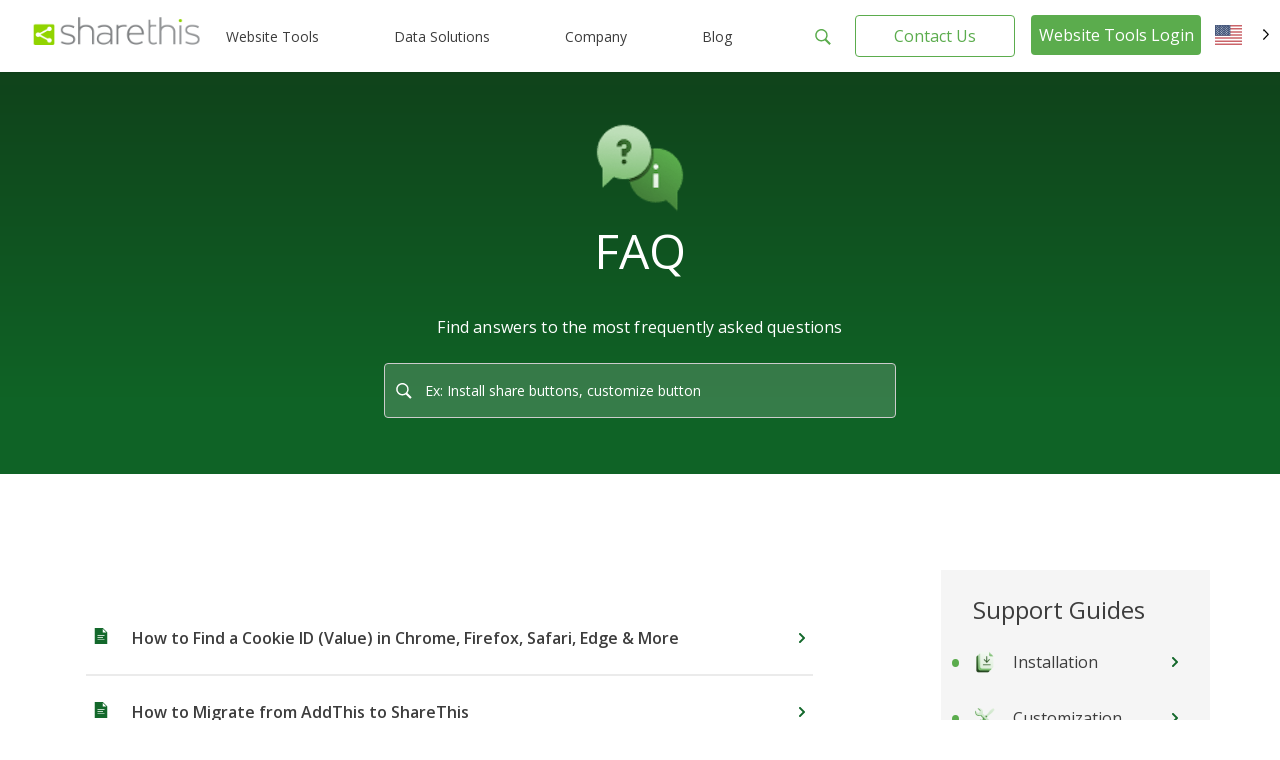

--- FILE ---
content_type: text/html; charset=UTF-8
request_url: https://sharethis.com/support/faq/
body_size: 19310
content:
<!doctype html>
<html lang="en-US">
<head>
    <meta charset="UTF-8">
    <meta name="viewport" content="width=device-width, initial-scale=1">
    <link rel="profile" href="https://gmpg.org/xfn/11">
    <link rel="shortcut icon" type="image/png" href="/wp-content/uploads/2016/08/favicon.png"/>
            <meta name='robots' content='index, follow, max-image-preview:large, max-snippet:-1, max-video-preview:-1' />
	<style>img:is([sizes="auto" i], [sizes^="auto," i]) { contain-intrinsic-size: 3000px 1500px }</style>
	
	<!-- This site is optimized with the Yoast SEO Premium plugin v26.7 (Yoast SEO v26.7) - https://yoast.com/wordpress/plugins/seo/ -->
	<title>Frequently Asked Questions (FAQs) | ShareThis</title>
	<meta name="description" content="Find quick answers in ShareThis FAQs about account access, share buttons, analytics, consent management, and more." />
	<link rel="canonical" href="https://sharethis.com/support/faq/" />
	<meta property="og:locale" content="en_US" />
	<meta property="og:type" content="article" />
	<meta property="og:title" content="FAQ" />
	<meta property="og:description" content="Find quick answers in ShareThis FAQs about account access, share buttons, analytics, consent management, and more." />
	<meta property="og:url" content="https://sharethis.com/support/faq/" />
	<meta property="og:site_name" content="ShareThis" />
	<meta property="article:modified_time" content="2025-11-28T18:15:36+00:00" />
	<meta property="og:image" content="http://sharethis.com/wp-content/uploads/2021/07/Info-1.png" />
	<meta name="twitter:card" content="summary_large_image" />
	<meta name="twitter:label1" content="Est. reading time" />
	<meta name="twitter:data1" content="1 minute" />
	<script type="application/ld+json" class="yoast-schema-graph">{"@context":"https://schema.org","@graph":[{"@type":"WebPage","@id":"https://sharethis.com/support/faq/","url":"https://sharethis.com/support/faq/","name":"Frequently Asked Questions (FAQs) | ShareThis","isPartOf":{"@id":"https://sharethis.com/#website"},"primaryImageOfPage":{"@id":"https://sharethis.com/support/faq/#primaryimage"},"image":{"@id":"https://sharethis.com/support/faq/#primaryimage"},"thumbnailUrl":"http://sharethis.com/wp-content/uploads/2021/07/Info-1.png","datePublished":"2017-02-24T20:31:44+00:00","dateModified":"2025-11-28T18:15:36+00:00","description":"Find quick answers in ShareThis FAQs about account access, share buttons, analytics, consent management, and more.","breadcrumb":{"@id":"https://sharethis.com/support/faq/#breadcrumb"},"inLanguage":"en-US","potentialAction":[{"@type":"ReadAction","target":["https://sharethis.com/support/faq/"]}]},{"@type":"ImageObject","inLanguage":"en-US","@id":"https://sharethis.com/support/faq/#primaryimage","url":"http://sharethis.com/wp-content/uploads/2021/07/Info-1.png","contentUrl":"http://sharethis.com/wp-content/uploads/2021/07/Info-1.png"},{"@type":"BreadcrumbList","@id":"https://sharethis.com/support/faq/#breadcrumb","itemListElement":[{"@type":"ListItem","position":1,"name":"Home","item":"https://sharethis.com/"},{"@type":"ListItem","position":2,"name":"Support","item":"https://sharethis.com/support/"},{"@type":"ListItem","position":3,"name":"FAQ"}]},{"@type":"WebSite","@id":"https://sharethis.com/#website","url":"https://sharethis.com/","name":"ShareThis","description":"Grow your audience with easy-to-use sharing tools.","publisher":{"@id":"https://sharethis.com/#organization"},"potentialAction":[{"@type":"SearchAction","target":{"@type":"EntryPoint","urlTemplate":"https://sharethis.com/?s={search_term_string}"},"query-input":{"@type":"PropertyValueSpecification","valueRequired":true,"valueName":"search_term_string"}}],"inLanguage":"en-US"},{"@type":"Organization","@id":"https://sharethis.com/#organization","name":"ShareThis","url":"https://sharethis.com/","logo":{"@type":"ImageObject","inLanguage":"en-US","@id":"https://sharethis.com/#/schema/logo/image/","url":"https://sharethis.com/wp-content/uploads/2019/06/ShareThisLogo2x-1.png","contentUrl":"https://sharethis.com/wp-content/uploads/2019/06/ShareThisLogo2x-1.png","width":414,"height":86,"caption":"ShareThis"},"image":{"@id":"https://sharethis.com/#/schema/logo/image/"}},{"@type":"SoftwareApplication","applicationCategory":"SocialNetworkingApplication","offers":{"@type":"Offer","price":"0.00","priceCurrency":"USD","category":"free"},"operatingSystem":"Web"}]}</script>
	<!-- / Yoast SEO Premium plugin. -->


<link rel='dns-prefetch' href='//platform-api.sharethis.com' />
<link rel='dns-prefetch' href='//cmp.osano.com' />
<link rel="alternate" type="application/rss+xml" title="ShareThis &raquo; Feed" href="https://sharethis.com/feed/" />
<link rel="alternate" type="application/rss+xml" title="ShareThis &raquo; Comments Feed" href="https://sharethis.com/comments/feed/" />
<link rel='stylesheet' id='wp-block-library-css' href='https://sharethis.com/wp-includes/css/dist/block-library/style.min.css?ver=6.8.3' type='text/css' media='all' />
<style id='classic-theme-styles-inline-css' type='text/css'>
/*! This file is auto-generated */
.wp-block-button__link{color:#fff;background-color:#32373c;border-radius:9999px;box-shadow:none;text-decoration:none;padding:calc(.667em + 2px) calc(1.333em + 2px);font-size:1.125em}.wp-block-file__button{background:#32373c;color:#fff;text-decoration:none}
</style>
<style id='ghostkit-typography-inline-css' type='text/css'>
 
</style>
<style id='global-styles-inline-css' type='text/css'>
:root{--wp--preset--aspect-ratio--square: 1;--wp--preset--aspect-ratio--4-3: 4/3;--wp--preset--aspect-ratio--3-4: 3/4;--wp--preset--aspect-ratio--3-2: 3/2;--wp--preset--aspect-ratio--2-3: 2/3;--wp--preset--aspect-ratio--16-9: 16/9;--wp--preset--aspect-ratio--9-16: 9/16;--wp--preset--color--black: #000000;--wp--preset--color--cyan-bluish-gray: #abb8c3;--wp--preset--color--white: #ffffff;--wp--preset--color--pale-pink: #f78da7;--wp--preset--color--vivid-red: #cf2e2e;--wp--preset--color--luminous-vivid-orange: #ff6900;--wp--preset--color--luminous-vivid-amber: #fcb900;--wp--preset--color--light-green-cyan: #7bdcb5;--wp--preset--color--vivid-green-cyan: #00d084;--wp--preset--color--pale-cyan-blue: #8ed1fc;--wp--preset--color--vivid-cyan-blue: #0693e3;--wp--preset--color--vivid-purple: #9b51e0;--wp--preset--color--ghostkit-color-blue-1: #0366d6;--wp--preset--gradient--vivid-cyan-blue-to-vivid-purple: linear-gradient(135deg,rgba(6,147,227,1) 0%,rgb(155,81,224) 100%);--wp--preset--gradient--light-green-cyan-to-vivid-green-cyan: linear-gradient(135deg,rgb(122,220,180) 0%,rgb(0,208,130) 100%);--wp--preset--gradient--luminous-vivid-amber-to-luminous-vivid-orange: linear-gradient(135deg,rgba(252,185,0,1) 0%,rgba(255,105,0,1) 100%);--wp--preset--gradient--luminous-vivid-orange-to-vivid-red: linear-gradient(135deg,rgba(255,105,0,1) 0%,rgb(207,46,46) 100%);--wp--preset--gradient--very-light-gray-to-cyan-bluish-gray: linear-gradient(135deg,rgb(238,238,238) 0%,rgb(169,184,195) 100%);--wp--preset--gradient--cool-to-warm-spectrum: linear-gradient(135deg,rgb(74,234,220) 0%,rgb(151,120,209) 20%,rgb(207,42,186) 40%,rgb(238,44,130) 60%,rgb(251,105,98) 80%,rgb(254,248,76) 100%);--wp--preset--gradient--blush-light-purple: linear-gradient(135deg,rgb(255,206,236) 0%,rgb(152,150,240) 100%);--wp--preset--gradient--blush-bordeaux: linear-gradient(135deg,rgb(254,205,165) 0%,rgb(254,45,45) 50%,rgb(107,0,62) 100%);--wp--preset--gradient--luminous-dusk: linear-gradient(135deg,rgb(255,203,112) 0%,rgb(199,81,192) 50%,rgb(65,88,208) 100%);--wp--preset--gradient--pale-ocean: linear-gradient(135deg,rgb(255,245,203) 0%,rgb(182,227,212) 50%,rgb(51,167,181) 100%);--wp--preset--gradient--electric-grass: linear-gradient(135deg,rgb(202,248,128) 0%,rgb(113,206,126) 100%);--wp--preset--gradient--midnight: linear-gradient(135deg,rgb(2,3,129) 0%,rgb(40,116,252) 100%);--wp--preset--font-size--small: 13px;--wp--preset--font-size--medium: 20px;--wp--preset--font-size--large: 36px;--wp--preset--font-size--x-large: 42px;--wp--preset--spacing--20: 0.44rem;--wp--preset--spacing--30: 0.67rem;--wp--preset--spacing--40: 1rem;--wp--preset--spacing--50: 1.5rem;--wp--preset--spacing--60: 2.25rem;--wp--preset--spacing--70: 3.38rem;--wp--preset--spacing--80: 5.06rem;--wp--preset--shadow--natural: 6px 6px 9px rgba(0, 0, 0, 0.2);--wp--preset--shadow--deep: 12px 12px 50px rgba(0, 0, 0, 0.4);--wp--preset--shadow--sharp: 6px 6px 0px rgba(0, 0, 0, 0.2);--wp--preset--shadow--outlined: 6px 6px 0px -3px rgba(255, 255, 255, 1), 6px 6px rgba(0, 0, 0, 1);--wp--preset--shadow--crisp: 6px 6px 0px rgba(0, 0, 0, 1);}:where(.is-layout-flex){gap: 0.5em;}:where(.is-layout-grid){gap: 0.5em;}body .is-layout-flex{display: flex;}.is-layout-flex{flex-wrap: wrap;align-items: center;}.is-layout-flex > :is(*, div){margin: 0;}body .is-layout-grid{display: grid;}.is-layout-grid > :is(*, div){margin: 0;}:where(.wp-block-columns.is-layout-flex){gap: 2em;}:where(.wp-block-columns.is-layout-grid){gap: 2em;}:where(.wp-block-post-template.is-layout-flex){gap: 1.25em;}:where(.wp-block-post-template.is-layout-grid){gap: 1.25em;}.has-black-color{color: var(--wp--preset--color--black) !important;}.has-cyan-bluish-gray-color{color: var(--wp--preset--color--cyan-bluish-gray) !important;}.has-white-color{color: var(--wp--preset--color--white) !important;}.has-pale-pink-color{color: var(--wp--preset--color--pale-pink) !important;}.has-vivid-red-color{color: var(--wp--preset--color--vivid-red) !important;}.has-luminous-vivid-orange-color{color: var(--wp--preset--color--luminous-vivid-orange) !important;}.has-luminous-vivid-amber-color{color: var(--wp--preset--color--luminous-vivid-amber) !important;}.has-light-green-cyan-color{color: var(--wp--preset--color--light-green-cyan) !important;}.has-vivid-green-cyan-color{color: var(--wp--preset--color--vivid-green-cyan) !important;}.has-pale-cyan-blue-color{color: var(--wp--preset--color--pale-cyan-blue) !important;}.has-vivid-cyan-blue-color{color: var(--wp--preset--color--vivid-cyan-blue) !important;}.has-vivid-purple-color{color: var(--wp--preset--color--vivid-purple) !important;}.has-black-background-color{background-color: var(--wp--preset--color--black) !important;}.has-cyan-bluish-gray-background-color{background-color: var(--wp--preset--color--cyan-bluish-gray) !important;}.has-white-background-color{background-color: var(--wp--preset--color--white) !important;}.has-pale-pink-background-color{background-color: var(--wp--preset--color--pale-pink) !important;}.has-vivid-red-background-color{background-color: var(--wp--preset--color--vivid-red) !important;}.has-luminous-vivid-orange-background-color{background-color: var(--wp--preset--color--luminous-vivid-orange) !important;}.has-luminous-vivid-amber-background-color{background-color: var(--wp--preset--color--luminous-vivid-amber) !important;}.has-light-green-cyan-background-color{background-color: var(--wp--preset--color--light-green-cyan) !important;}.has-vivid-green-cyan-background-color{background-color: var(--wp--preset--color--vivid-green-cyan) !important;}.has-pale-cyan-blue-background-color{background-color: var(--wp--preset--color--pale-cyan-blue) !important;}.has-vivid-cyan-blue-background-color{background-color: var(--wp--preset--color--vivid-cyan-blue) !important;}.has-vivid-purple-background-color{background-color: var(--wp--preset--color--vivid-purple) !important;}.has-black-border-color{border-color: var(--wp--preset--color--black) !important;}.has-cyan-bluish-gray-border-color{border-color: var(--wp--preset--color--cyan-bluish-gray) !important;}.has-white-border-color{border-color: var(--wp--preset--color--white) !important;}.has-pale-pink-border-color{border-color: var(--wp--preset--color--pale-pink) !important;}.has-vivid-red-border-color{border-color: var(--wp--preset--color--vivid-red) !important;}.has-luminous-vivid-orange-border-color{border-color: var(--wp--preset--color--luminous-vivid-orange) !important;}.has-luminous-vivid-amber-border-color{border-color: var(--wp--preset--color--luminous-vivid-amber) !important;}.has-light-green-cyan-border-color{border-color: var(--wp--preset--color--light-green-cyan) !important;}.has-vivid-green-cyan-border-color{border-color: var(--wp--preset--color--vivid-green-cyan) !important;}.has-pale-cyan-blue-border-color{border-color: var(--wp--preset--color--pale-cyan-blue) !important;}.has-vivid-cyan-blue-border-color{border-color: var(--wp--preset--color--vivid-cyan-blue) !important;}.has-vivid-purple-border-color{border-color: var(--wp--preset--color--vivid-purple) !important;}.has-vivid-cyan-blue-to-vivid-purple-gradient-background{background: var(--wp--preset--gradient--vivid-cyan-blue-to-vivid-purple) !important;}.has-light-green-cyan-to-vivid-green-cyan-gradient-background{background: var(--wp--preset--gradient--light-green-cyan-to-vivid-green-cyan) !important;}.has-luminous-vivid-amber-to-luminous-vivid-orange-gradient-background{background: var(--wp--preset--gradient--luminous-vivid-amber-to-luminous-vivid-orange) !important;}.has-luminous-vivid-orange-to-vivid-red-gradient-background{background: var(--wp--preset--gradient--luminous-vivid-orange-to-vivid-red) !important;}.has-very-light-gray-to-cyan-bluish-gray-gradient-background{background: var(--wp--preset--gradient--very-light-gray-to-cyan-bluish-gray) !important;}.has-cool-to-warm-spectrum-gradient-background{background: var(--wp--preset--gradient--cool-to-warm-spectrum) !important;}.has-blush-light-purple-gradient-background{background: var(--wp--preset--gradient--blush-light-purple) !important;}.has-blush-bordeaux-gradient-background{background: var(--wp--preset--gradient--blush-bordeaux) !important;}.has-luminous-dusk-gradient-background{background: var(--wp--preset--gradient--luminous-dusk) !important;}.has-pale-ocean-gradient-background{background: var(--wp--preset--gradient--pale-ocean) !important;}.has-electric-grass-gradient-background{background: var(--wp--preset--gradient--electric-grass) !important;}.has-midnight-gradient-background{background: var(--wp--preset--gradient--midnight) !important;}.has-small-font-size{font-size: var(--wp--preset--font-size--small) !important;}.has-medium-font-size{font-size: var(--wp--preset--font-size--medium) !important;}.has-large-font-size{font-size: var(--wp--preset--font-size--large) !important;}.has-x-large-font-size{font-size: var(--wp--preset--font-size--x-large) !important;}
:where(.wp-block-post-template.is-layout-flex){gap: 1.25em;}:where(.wp-block-post-template.is-layout-grid){gap: 1.25em;}
:where(.wp-block-columns.is-layout-flex){gap: 2em;}:where(.wp-block-columns.is-layout-grid){gap: 2em;}
:root :where(.wp-block-pullquote){font-size: 1.5em;line-height: 1.6;}
</style>
<link rel='stylesheet' id='contact-form-7-css' href='https://sharethis.com/wp-content/cache/autoptimize/css/autoptimize_single_64ac31699f5326cb3c76122498b76f66.css?ver=6.1.4' type='text/css' media='all' />
<link rel='stylesheet' id='share-this-share-buttons-sticky-css' href='https://sharethis.com/wp-content/plugins/sharethis-share-buttons/css/mu-style.css?ver=1754711537' type='text/css' media='all' />
<link rel='stylesheet' id='weglot-css-css' href='https://sharethis.com/wp-content/cache/autoptimize/css/autoptimize_single_f0a21b1ef4a430d4261638f4256fb783.css?ver=5.2' type='text/css' media='all' />
<style id="weglot-custom-style">.country-selector {
width: 75px;
}
.country-selector.weglot-dropdown .wgcurrent span {
border: none;
}
.country-selector.weglot-dropdown .wgcurrent {
height: 3em!important;
border: none;
}
.country-selector.weglot-default {
       position: fixed;
   top: 27px;
   bottom: unset;
   right: 1%;
}
body.admin-bar .country-selector.weglot-default {
  top: 57px;
}
@media screen and (max-width: 1025px) {
.country-selector.weglot-default {
   display: none;
}
}
body[data-fancy-form-rcs=“1”] input[type=‘checkbox’]:checked + label > span:before {
   content: “”;
   position: absolute;
   left: 0!important;
   top: 0!important;
   border-right: none!important;
   border-bottom: none!important;
   transform: unset!important;
   transform-origin: unset!important;
   animation: unset!important;
}
body[data-fancy-form-rcs=“1”]
.weglot-dropdown input[type=“checkbox”]:checked + label > span {
border-color: transparent!important;
}</style><style id='weglot-css-inline-css' type='text/css'>
.weglot-flags.en > a:before, .weglot-flags.en > span:before { background-position: -3570px 0 !important; } .weglot-flags.flag-1.en > a:before, .weglot-flags.flag-1.en > span:before { background-position: -7841px 0 !important; } .weglot-flags.flag-2.en > a:before, .weglot-flags.flag-2.en > span:before { background-position: -48px 0 !important; } .weglot-flags.flag-3.en > a:before, .weglot-flags.flag-3.en > span:before { background-position: -2712px 0 !important; } 
</style>
<link rel='stylesheet' id='new-flag-css-css' href='https://sharethis.com/wp-content/cache/autoptimize/css/autoptimize_single_a286648676f1e98577d4868ebde939ab.css?ver=5.2' type='text/css' media='all' />
<style id='custom-flag-handle-inline-css' type='text/css'>
.weglot-flags.flag-0.wg-en>a:before,.weglot-flags.flag-0.wg-en>span:before {background-image: url(https://cdn.weglot.com/flags/rectangle_mat/us.svg); }.weglot-flags.flag-0.wg-a0>a:before,.weglot-flags.flag-0.wg-a0>span:before {background-image: url(https://cdn.weglot.com/flags/rectangle_mat/tw.svg); }.weglot-flags.flag-1.wg-en>a:before,.weglot-flags.flag-1.wg-en>span:before {background-image: url(https://cdn.weglot.com/flags/shiny/us.svg); }.weglot-flags.flag-1.wg-a0>a:before,.weglot-flags.flag-1.wg-a0>span:before {background-image: url(https://cdn.weglot.com/flags/shiny/tw.svg); }.weglot-flags.flag-2.wg-en>a:before,.weglot-flags.flag-2.wg-en>span:before {background-image: url(https://cdn.weglot.com/flags/square/us.svg); }.weglot-flags.flag-2.wg-a0>a:before,.weglot-flags.flag-2.wg-a0>span:before {background-image: url(https://cdn.weglot.com/flags/square/tw.svg); }.weglot-flags.flag-3.wg-en>a:before,.weglot-flags.flag-3.wg-en>span:before {background-image: url(https://cdn.weglot.com/flags/circle/us.svg); }.weglot-flags.flag-3.wg-a0>a:before,.weglot-flags.flag-3.wg-a0>span:before {background-image: url(https://cdn.weglot.com/flags/circle/tw.svg); }
</style>
<link rel='stylesheet' id='ghostkit-classic-theme-fallback-css' href='https://sharethis.com/wp-content/cache/autoptimize/css/autoptimize_single_a47d7906328a726fc35a17924bdb9ad9.css?ver=1765137113' type='text/css' media='all' />
<link rel='stylesheet' id='ghostkit-css' href='https://sharethis.com/wp-content/cache/autoptimize/css/autoptimize_single_2e428ecd8181d78169095cd259f576f1.css?ver=1765137113' type='text/css' media='all' />
<style id='ghostkit-color-palette-inline-css' type='text/css'>
.has-ghostkit-color-blue-1-color { color: #0366d6; } .has-ghostkit-color-blue-1-background-color { background-color: #0366d6; } 
</style>
<link rel='stylesheet' id='sharethis-custom-style-css' href='https://sharethis.com/wp-content/cache/autoptimize/css/autoptimize_single_5caa90ad94f94d51e45a59492c712024.css?ver=1768838863' type='text/css' media='all' />
<script type="text/javascript" src="https://sharethis.com/wp-includes/js/dist/hooks.min.js?ver=4d63a3d491d11ffd8ac6" id="wp-hooks-js"></script>
<script type="text/javascript" src="https://sharethis.com/wp-includes/js/dist/i18n.min.js?ver=5e580eb46a90c2b997e6" id="wp-i18n-js"></script>
<script type="text/javascript" id="wp-i18n-js-after">
/* <![CDATA[ */
wp.i18n.setLocaleData( { 'text direction\u0004ltr': [ 'ltr' ] } );
/* ]]> */
</script>
<script type="text/javascript" src="//platform-api.sharethis.com/js/sharethis.js?ver=2.3.6#property=64e4c1674265f4001221c97f&amp;product=inline-follow-buttons&amp;source=sharethis-share-buttons-wordpress" id="share-this-share-buttons-mu-js"></script>
<script type="text/javascript" src="https://sharethis.com/wp-content/cache/autoptimize/js/autoptimize_single_a952cd53ce26412d2f72092e8645ca8b.js?ver=5.2" id="wp-weglot-js-js"></script>
<script type="text/javascript" src="https://sharethis.com/wp-includes/js/dist/vendor/wp-polyfill.min.js?ver=3.15.0" id="wp-polyfill-js"></script>
<script type="text/javascript" src="https://sharethis.com/wp-includes/js/dist/url.min.js?ver=c2964167dfe2477c14ea" id="wp-url-js"></script>
<script type="text/javascript" src="https://sharethis.com/wp-includes/js/dist/api-fetch.min.js?ver=3623a576c78df404ff20" id="wp-api-fetch-js"></script>
<script type="text/javascript" id="wp-api-fetch-js-after">
/* <![CDATA[ */
wp.apiFetch.use( wp.apiFetch.createRootURLMiddleware( "https://sharethis.com/wp-json/" ) );
wp.apiFetch.nonceMiddleware = wp.apiFetch.createNonceMiddleware( "5bdd78b8dc" );
wp.apiFetch.use( wp.apiFetch.nonceMiddleware );
wp.apiFetch.use( wp.apiFetch.mediaUploadMiddleware );
wp.apiFetch.nonceEndpoint = "https://sharethis.com/wp-admin/admin-ajax.php?action=rest-nonce";
/* ]]> */
</script>
<script type="text/javascript" src="https://sharethis.com/wp-content/themes/sharethis-custom/assets/dist/js/page.min.js?ver=1768838863" id="share-this-custom-front-ui-js"></script>
<script type="text/javascript" id="share-this-custom-front-ui-js-after">
/* <![CDATA[ */
_linkedin_partner_id = "2558890"; window._linkedin_data_partner_ids = window._linkedin_data_partner_ids || []; window._linkedin_data_partner_ids.push(_linkedin_partner_id);(function(l) {
if (!l){window.lintrk = function(a,b){window.lintrk.q.push([a,b])};
window.lintrk.q=[]}
var s = document.getElementsByTagName("script")[0];
var b = document.createElement("script");
b.type = "text/javascript";b.async = true;
b.src = "https://snap.licdn.com/li.lms-analytics/insight.min.js";
s.parentNode.insertBefore(b, s);})(window.lintrk);
(function(){var s = document.getElementsByTagName("script")[0]; var b = document.createElement("script"); b.type = "text/javascript";b.async = true; b.src = "https://snap.licdn.com/li.lms-analytics/insight.min.js"; s.parentNode.insertBefore(b, s);})();
const platformAPIURL = "https://platform-api.sharethis.com";
			const platformURL = "https://platform.sharethis.com";
			
			try{Typekit.load({ async: true });}catch(e){}
					window.onShareThisLoaded = function() {
		  __sharethis__.on('share', function(data) {

		  });
		  __sharethis__.on('email-submitted', function(data) {
			mixpanel.track("Subscribed to Newsletter", {email: data.email});
		  });
		};

		window.ajax_url = "https://sharethis.com/wp-admin/admin-ajax.php";

			setTimeout(() => {
			mixpanel.track("Viewed Marketing Page", {
		  title: "FAQ",
		  url: "https://sharethis.com/support/faq/",
		  referrer: document.referrer
		});}, 1000);
/* ]]> */
</script>
<script type="text/javascript" src="https://cmp.osano.com/16CPKATPBJKNw3nf/a66a6871-d349-4fd8-b7bb-20e3df66b7c2/osano.js?ver=1" id="osano-js"></script>
<link rel="https://api.w.org/" href="https://sharethis.com/wp-json/" /><link rel="alternate" title="JSON" type="application/json" href="https://sharethis.com/wp-json/wp/v2/pages/14957" /><link rel="EditURI" type="application/rsd+xml" title="RSD" href="https://sharethis.com/xmlrpc.php?rsd" />
<meta name="generator" content="WordPress 6.8.3" />
<link rel='shortlink' href='https://sharethis.com/?p=14957' />
<link rel="alternate" title="oEmbed (JSON)" type="application/json+oembed" href="https://sharethis.com/wp-json/oembed/1.0/embed?url=https%3A%2F%2Fsharethis.com%2Fsupport%2Ffaq%2F" />
<link rel="alternate" title="oEmbed (XML)" type="text/xml+oembed" href="https://sharethis.com/wp-json/oembed/1.0/embed?url=https%3A%2F%2Fsharethis.com%2Fsupport%2Ffaq%2F&#038;format=xml" />
		<style type="text/css">
			.ghostkit-effects-enabled .ghostkit-effects-reveal {
				pointer-events: none;
				visibility: hidden;
			}
		</style>
		<script>
			if (!window.matchMedia('(prefers-reduced-motion: reduce)').matches) {
				document.documentElement.classList.add(
					'ghostkit-effects-enabled'
				);
			}
		</script>
		
<link rel="alternate" href="https://sharethis.com/support/faq/" hreflang="en"/>
<link rel="alternate" href="https://sharethis.com/es/support/faq/" hreflang="es"/>
<link rel="alternate" href="https://sharethis.com/de/support/faq/" hreflang="de"/>
<link rel="alternate" href="https://sharethis.com/fr/support/faq/" hreflang="fr"/>
<link rel="alternate" href="https://sharethis.com/it/support/faq/" hreflang="it"/>
<link rel="alternate" href="https://sharethis.com/tw/support/faq/" hreflang="tw"/>
<link rel="alternate" href="https://sharethis.com/pt/support/faq/" hreflang="pt"/>
<link rel="alternate" href="https://sharethis.com/ja/support/faq/" hreflang="ja"/>
<script type="application/json" id="weglot-data">{"website":"https:\/\/sharethis.com","uid":"ac5a7a9684","project_slug":"sharethis","language_from":"en","language_from_custom_flag":"us","language_from_custom_name":null,"excluded_paths":[{"type":"CONTAIN","value":"https:\/\/sharethis.com\/privacy\/","language_button_displayed":true,"exclusion_behavior":"NOT_TRANSLATED","excluded_languages":[],"regex":"https\\:\/\/sharethis\\.com\/privacy\/"},{"type":"CONTAIN","value":"sharethis.com\/?s=","language_button_displayed":true,"exclusion_behavior":"NOT_TRANSLATED","excluded_languages":[],"regex":"sharethis\\.com\/\\?s\\="},{"type":"CONTAIN","value":"sharethis.com\/de\/?s=","language_button_displayed":true,"exclusion_behavior":"NOT_TRANSLATED","excluded_languages":[],"regex":"sharethis\\.com\/de\/\\?s\\="}],"excluded_blocks":[{"value":"input","description":null}],"custom_settings":{"button_style":{"is_dropdown":true,"with_flags":true,"flag_type":"rectangle_mat","with_name":true,"custom_css":".country-selector {\r\nwidth: 75px;\r\n}\r\n.country-selector.weglot-dropdown .wgcurrent span {\r\nborder: none;\r\n}\r\n.country-selector.weglot-dropdown .wgcurrent {\r\nheight: 3em!important;\r\nborder: none;\r\n}\r\n.country-selector.weglot-default {\r\n       position: fixed;\r\n   top: 27px;\r\n   bottom: unset;\r\n   right: 1%;\r\n}\r\nbody.admin-bar .country-selector.weglot-default {\r\n  top: 57px;\r\n}\r\n@media screen and (max-width: 1025px) {\r\n.country-selector.weglot-default {\r\n   display: none;\r\n}\r\n}\r\nbody[data-fancy-form-rcs=\u201c1\u201d] input[type=\u2018checkbox\u2019]:checked + label > span:before {\r\n   content: \u201c\u201d;\r\n   position: absolute;\r\n   left: 0!important;\r\n   top: 0!important;\r\n   border-right: none!important;\r\n   border-bottom: none!important;\r\n   transform: unset!important;\r\n   transform-origin: unset!important;\r\n   animation: unset!important;\r\n}\r\nbody[data-fancy-form-rcs=\u201c1\u201d]\r\n.weglot-dropdown input[type=\u201ccheckbox\u201d]:checked + label > span {\r\nborder-color: transparent!important;\r\n}","full_name":false},"translate_email":false,"translate_search":false,"translate_amp":false,"switchers":[{"templates":{"name":"default","hash":"095ffb8d22f66be52959023fa4eeb71a05f20f73"},"location":[],"style":{"with_flags":true,"flag_type":"rectangle_mat","with_name":true,"full_name":false,"is_dropdown":true}}]},"pending_translation_enabled":true,"curl_ssl_check_enabled":true,"custom_css":null,"languages":[{"language_to":"es","custom_code":null,"custom_name":null,"custom_local_name":null,"provider":null,"enabled":true,"automatic_translation_enabled":true,"deleted_at":null,"connect_host_destination":null,"custom_flag":null},{"language_to":"de","custom_code":null,"custom_name":null,"custom_local_name":null,"provider":null,"enabled":true,"automatic_translation_enabled":true,"deleted_at":null,"connect_host_destination":null,"custom_flag":null},{"language_to":"fr","custom_code":null,"custom_name":null,"custom_local_name":null,"provider":null,"enabled":true,"automatic_translation_enabled":true,"deleted_at":null,"connect_host_destination":null,"custom_flag":null},{"language_to":"it","custom_code":null,"custom_name":null,"custom_local_name":null,"provider":null,"enabled":true,"automatic_translation_enabled":true,"deleted_at":null,"connect_host_destination":null,"custom_flag":null},{"language_to":"a0","custom_code":"tw","custom_name":"Traditional Chinese","custom_local_name":"\u4e2d\u6587 (\u7e41\u9ad4)","provider":null,"enabled":true,"automatic_translation_enabled":true,"deleted_at":null,"connect_host_destination":null,"custom_flag":"tw"},{"language_to":"pt","custom_code":null,"custom_name":null,"custom_local_name":null,"provider":null,"enabled":true,"automatic_translation_enabled":true,"deleted_at":null,"connect_host_destination":null,"custom_flag":null},{"language_to":"ja","custom_code":null,"custom_name":null,"custom_local_name":null,"provider":null,"enabled":true,"automatic_translation_enabled":true,"deleted_at":null,"connect_host_destination":null,"custom_flag":null}],"organization_slug":"w-3b98285f4b","api_domain":"cdn-api-weglot.com","product":"1.0","current_language":"en","switcher_links":{"en":"https:\/\/sharethis.com\/support\/faq\/","es":"https:\/\/sharethis.com\/es\/support\/faq\/","de":"https:\/\/sharethis.com\/de\/support\/faq\/","fr":"https:\/\/sharethis.com\/fr\/support\/faq\/","it":"https:\/\/sharethis.com\/it\/support\/faq\/","a0":"https:\/\/sharethis.com\/tw\/support\/faq\/","pt":"https:\/\/sharethis.com\/pt\/support\/faq\/","ja":"https:\/\/sharethis.com\/ja\/support\/faq\/"},"original_path":"\/support\/faq\/"}</script>		<meta property="snapchat:sticker" content="https://sharethis.com/wp-content/themes/sharethis-custom/assets/images/ShareThis-sticker.png">
		<script type="text/javascript">
			(function ( e, a ) {
				if ( !a.__SV ) {
					var b = window;
					try {
						var c, l, i, j = b.location, g = j.hash;
						c = function ( a, b ) {
							return (l = a.match( RegExp( b + "=([^&]*)" ) )) ? l[1] : null
						};
						g && c( g, "state" ) && (i = JSON.parse( decodeURIComponent( c( g, "state" ) ) ), "mpeditor" === i.action && (b.sessionStorage.setItem( "_mpcehash", g ), history.replaceState( i.desiredHash || "", e.title, j.pathname + j.search )))
					} catch ( m ) {
					}
					var k, h;
					window.mixpanel = a;
					a._i = [];
					a.init = function ( b, c, f ) {
						function e( b, a ) {
							var c = a.split( "." );
							2 == c.length && (b = b[c[0]], a = c[1]);
							b[a] = function () {
								b.push( [ a ].concat( Array.prototype.slice.call( arguments,
									0 ) ) )
							}
						}

						var d = a;
						"undefined" !== typeof f ? d = a[f] = [] : f = "mixpanel";
						d.people = d.people || [];
						d.toString = function ( b ) {
							var a = "mixpanel";
							"mixpanel" !== f && (a += "." + f);
							b || (a += " (stub)");
							return a
						};
						d.people.toString = function () {
							return d.toString( 1 ) + ".people (stub)"
						};
						k = "disable time_event track track_pageview track_links track_forms register register_once alias unregister identify name_tag set_config reset people.set people.set_once people.increment people.append people.union people.track_charge people.clear_charges people.delete_user".split( " " );
						for ( h = 0; h < k.length; h++ ) e( d, k[h] );
						a._i.push( [ b, c, f ] )
					};
					a.__SV = 1.2;
					b = e.createElement( "script" );
					b.type = "text/javascript";
					b.async = !0;
					b.src = "undefined" !== typeof MIXPANEL_CUSTOM_LIB_URL ? MIXPANEL_CUSTOM_LIB_URL : "file:" === e.location.protocol && "//cdn.mxpnl.com/libs/mixpanel-2-latest.min.js".match( /^\/\// ) ? "https://cdn.mxpnl.com/libs/mixpanel-2-latest.min.js" : "//cdn.mxpnl.com/libs/mixpanel-2-latest.min.js";
					c = e.getElementsByTagName( "script" )[0];
					c.parentNode.insertBefore( b, c )
				}
			})( document, window.mixpanel || [] );
			mixpanel.init( "eb4c820161f6ead8054c94e14c144900", { cross_site_cookie: true } );
		</script>
		<!-- connect to domain of font files -->
		<link rel="preconnect" href="https://fonts.gstatic.com" crossorigin>

		<!-- optionally increase loading priority -->
		<link rel="preload" as="style" href="https://fonts.googleapis.com/css?family=Open+Sans:300,400,600&display=swap">

		<!-- async CSS -->
		<link rel="stylesheet" media="print" onload="this.onload=null;this.removeAttribute('media');" href="https://fonts.googleapis.com/css?family=Open+Sans:300,400,600&display=swap">

		<!-- no-JS fallback -->
		<noscript>
			<link rel="stylesheet" href="https://fonts.googleapis.com/css?family=Open+Sans:300,400,600&display=swap">
		</noscript>
				<style type="text/css" id="wp-custom-css">
			body.page-template-page_single_support #page #content .progress-container {
	top: 72px!important;
}

.is-content-justification-center {
	text-align: center;
}

.home a.osano-cm-link:not(.medium-btn) {
	color: #9cdb92!important;
}

.page-template-onboarding-template .osano-cm-dialog--type_bar.osano-cm-dialog--position_bottom { bottom: 83px!important; }

.sharesbanner {padding-left: 4rem; padding-right: 4rem;}

.gap-1 { gap: 1rem!important; }

.max-two-fifty {
	max-width: 250px;
	margin-left: auto;
	margin-right: auto;
}

.cursor-pointer {
	cursor: pointer;
}

.margin-left, .arrow-left { margin-left: 3rem }

.border-radius { border-radius: 8px; }

.border-radius .wp-block-cover { border-top-left-radius: 8px; border-bottom-left-radius: 8px; }

.cursor-pointer.close-temp {
	position: relative;
	right: -30px;
}

.temp-popup-wrap .wp-block-group__inner-container {
	    max-height: 100vh;
    overflow: scroll;
}

.new-form-style input[type="submit"] {background-color: #5BAC4D;
    width: 100%;}

@media (max-width: 720px) {
	body #page h1 {
		line-height: 30px;
	}
	h1 strong {
		font-size: 28px;
		line-height: 28px;
	}
	
	.min-height-mobile-100 {
		min-height: 100px!important;
	}
}

.post-password-form {
	max-width: 500px;
  margin-left: auto;
  margin-right: auto;
	display: block;
}

.inline-image-right strong {
	display: block;
	width: 100%;
}


.inline-image-right img {
	  float: right;
    margin-top: 0.7rem;
}

p[style*="color:#1f1f1f"] a {
	color: #1f1f1f!important;
}

.wpcf7-response-output { margin-top: 0;}

.new-form-style form p:nth-of-type(6) { margin-bottom: 0;}

@media (max-width: 720px) {
.hide-on-mobile .wp-block-cover__image-background {
	display: none;
}
}

.insight-ver.social-plugins .social-plugins__item {
	padding: 1rem;
}

body #page .insights-hero .wp-block-cover img.wp-block-cover__image-background {
	left: 3rem;
}

@media (max-width: 720px) {
	body #page .insights-hero .wp-block-cover img.wp-block-cover__image-background {
	left: 0;
}
}

.page-id-138706 .st-sticky-share-buttons, .page-id-138706 #st-2 {
	display: none!important;
}

body.wp-singular #page .insights-hero .wp-block-cover img.wp-block-cover__image-background {
	min-height: 790px!important;
}

.hide {
	display: none!important;
}

body.page-id-14158 #page .leadership-group .wp-block-column.view-profile .leadership__image img {
object-fit: cover;
}

.products .wp-block-group__inner-container .has-text-align-center a strong {
	color: white !important;
}

.products .wp-block-group__inner-container .has-text-align-center a {
    background: #0e5f25;
    padding: .5rem 1rem;
    border-radius: 2px;
}


.social-plugins .wp-block-group__inner-container .has-text-align-center:nth-of-type(3) a strong {
	color: #0e5f25 !important;
}

.social-plugins .wp-block-group__inner-container .has-text-align-center:nth-of-type(3) a {
    background: white;
    padding: .5rem 1rem;
    border-radius: 2px;
}

.commonissues-accordion {
background-color: rgb(255 255 255 ) !important;
border-bottom: 2px solid #ebebeb;
margin-bottom: 0px;
}

.commonissues-accordion .st-accordion-content{
margin-bottom: 5px !important;
}

@media (max-width: 720px) {
.osano-cm-widget {
	bottom: 4.5rem;
}
}		</style>
		</head>

<body class="wp-singular page-template-default page page-id-14957 page-parent page-child parent-pageid-15987 wp-custom-logo wp-theme-sharethis-custom no-sidebar">

<noscript><iframe src="https://www.googletagmanager.com/ns.html?id=GTM-MQK7DX9"
                  height="0" width="0" style="display:none;visibility:hidden"></iframe></noscript>

<div id="page" class="site">
    <div id="header-outer">
        <header id="top">
            <div class="container">
                <div class="st-logo">
                    <a href="https://sharethis.com/" class="custom-logo-link" rel="home"><img width="414" height="86" src="https://sharethis.com/wp-content/uploads/2019/06/ShareThisLogo2x-1.png" class="custom-logo" alt="ShareThis" decoding="async" srcset="https://sharethis.com/wp-content/uploads/2019/06/ShareThisLogo2x-1.png 414w, https://sharethis.com/wp-content/uploads/2019/06/ShareThisLogo2x-1-300x62.png 300w" sizes="(max-width: 414px) 100vw, 414px" /></a>                </div>
                <nav id="site-navigation" class="main-navigation">
                    <button class="menu-toggle" aria-controls="primary-menu" aria-expanded="false">
                        <span></span><span></span><span></span>
                    </button>
                    <div class="main-nav">
                        <ul>
                                                            <li>
                                    <span class="link-name">
                                                                                    <a href="/platform/">
                                                                                Website Tools                                        </a>                                    </span>
                                    <div class="sub-menu-wrap">
                                        <div class="wp-block-group main-nav__website-tools__tools"><!-- wp:heading {"level":6,"style":{"color":{"text":"#a3a3a3"}}} -->
<h6 class="wp-block-heading has-text-color" id="h-tools" style="color:#a3a3a3"><a href="https://sharethis.com/platform/">Tools</a></h6>
<!-- /wp:heading -->

<!-- wp:stcustom/linkwrapper {"url":"/platform/share-buttons/"} -->
<a href="/platform/share-buttons/" class="wp-block-stcustom-linkwrapper stlink-wrapper undefined"><!-- wp:media-text {"align":"wide","mediaId":195402,"mediaLink":"","linkDestination":"none","mediaType":"image","mediaWidth":22,"isStackedOnMobile":false,"verticalAlignment":"center","className":"main-nav__website-tools__tools__item"} -->
<div class="wp-block-media-text alignwide is-vertically-aligned-center main-nav__website-tools__tools__item" style="grid-template-columns:22% auto"><figure class="wp-block-media-text__media"><img src="https://sharethis.imgix.net/2022/07/Share-Buttons.svg?fm=webp&amp;auto=compress&amp;w=800q=1" alt="" class="wp-image-195402 size-full" loading="eager"></figure><div class="wp-block-media-text__content"><!-- wp:paragraph {"placeholder":"Content&hellip;"} -->
<p>Share Buttons</p>
<!-- /wp:paragraph --></div></div>
<!-- /wp:media-text --></a>
<!-- /wp:stcustom/linkwrapper -->

<!-- wp:stcustom/linkwrapper {"url":"/platform/follow-buttons/"} -->
<a href="/platform/follow-buttons/" class="wp-block-stcustom-linkwrapper stlink-wrapper undefined"><!-- wp:media-text {"align":"wide","mediaId":195406,"mediaLink":"","linkDestination":"none","mediaType":"image","mediaWidth":22,"isStackedOnMobile":false,"verticalAlignment":"center","className":"main-nav__website-tools__tools__item"} -->
<div class="wp-block-media-text alignwide is-vertically-aligned-center main-nav__website-tools__tools__item" style="grid-template-columns:22% auto"><figure class="wp-block-media-text__media"><img src="https://sharethis.imgix.net/2022/07/Follow-Buttons.svg?fm=webp&amp;auto=compress&amp;w=800q=1" alt="" class="wp-image-195406 size-full" loading="lazy"></figure><div class="wp-block-media-text__content"><!-- wp:paragraph {"placeholder":"Content&hellip;"} -->
<p>Follow Buttons</p>
<!-- /wp:paragraph --></div></div>
<!-- /wp:media-text --></a>
<!-- /wp:stcustom/linkwrapper -->

<!-- wp:stcustom/linkwrapper {"url":"/platform/reaction-buttons/"} -->
<a href="/platform/reaction-buttons/" class="wp-block-stcustom-linkwrapper stlink-wrapper undefined"><!-- wp:media-text {"align":"wide","mediaId":195407,"mediaLink":"","linkDestination":"none","mediaType":"image","mediaWidth":22,"isStackedOnMobile":false,"verticalAlignment":"center","className":"main-nav__website-tools__tools__item"} -->
<div class="wp-block-media-text alignwide is-vertically-aligned-center main-nav__website-tools__tools__item" style="grid-template-columns:22% auto"><figure class="wp-block-media-text__media"><img src="https://sharethis.imgix.net/2022/07/Reaction-Buttons.svg?fm=webp&amp;auto=compress&amp;w=800q=1" alt="" class="wp-image-195407 size-full" loading="lazy"></figure><div class="wp-block-media-text__content"><!-- wp:paragraph {"placeholder":"Content&hellip;"} -->
<p>Reaction Buttons</p>
<!-- /wp:paragraph --></div></div>
<!-- /wp:media-text --></a>
<!-- /wp:stcustom/linkwrapper -->

<!-- wp:stcustom/linkwrapper {"url":"/platform/image-share-buttons/"} -->
<a href="/platform/image-share-buttons/" class="wp-block-stcustom-linkwrapper stlink-wrapper undefined"><!-- wp:media-text {"align":"wide","mediaId":195404,"mediaLink":"","linkDestination":"none","mediaType":"image","mediaWidth":22,"isStackedOnMobile":false,"verticalAlignment":"center","className":"main-nav__website-tools__tools__item"} -->
<div class="wp-block-media-text alignwide is-vertically-aligned-center main-nav__website-tools__tools__item" style="grid-template-columns:22% auto"><figure class="wp-block-media-text__media"><img src="https://sharethis.imgix.net/2022/07/Image-Share-Buttons.svg?fm=webp&amp;auto=compress&amp;w=800q=1" alt="" class="wp-image-195404 size-full" loading="lazy"></figure><div class="wp-block-media-text__content"><!-- wp:paragraph {"placeholder":"Content&hellip;"} -->
<p>Image Share Buttons</p>
<!-- /wp:paragraph --></div></div>
<!-- /wp:media-text --></a>
<!-- /wp:stcustom/linkwrapper -->

<!-- wp:stcustom/linkwrapper {"url":"/platform/privacy-policy-generator/"} -->
<a href="/platform/privacy-policy-generator/" class="wp-block-stcustom-linkwrapper stlink-wrapper undefined"><!-- wp:media-text {"align":"wide","mediaId":195403,"mediaLink":"","linkDestination":"none","mediaType":"image","mediaWidth":22,"isStackedOnMobile":false,"verticalAlignment":"center","className":"main-nav__website-tools__tools__item"} -->
<div class="wp-block-media-text alignwide is-vertically-aligned-center main-nav__website-tools__tools__item" style="grid-template-columns:22% auto"><figure class="wp-block-media-text__media"><img src="https://sharethis.imgix.net/2022/07/Privacy-Policy-Generator.svg?fm=webp&amp;auto=compress&amp;w=800q=1" alt="" class="wp-image-195403 size-full" loading="lazy"></figure><div class="wp-block-media-text__content"><!-- wp:paragraph {"placeholder":"Content&hellip;"} -->
<p>Privacy Policy Generator</p>
<!-- /wp:paragraph --></div></div>
<!-- /wp:media-text --></a>
<!-- /wp:stcustom/linkwrapper -->

<!-- wp:stcustom/linkwrapper {"url":"/consent-management-platform/"} -->
<a href="/consent-management-platform/" class="wp-block-stcustom-linkwrapper stlink-wrapper undefined"><!-- wp:media-text {"align":"wide","mediaId":195403,"mediaLink":"","linkDestination":"none","mediaType":"image","mediaWidth":22,"isStackedOnMobile":false,"verticalAlignment":"center","className":"main-nav__website-tools__tools__item"} -->
<div class="wp-block-media-text alignwide is-vertically-aligned-center main-nav__website-tools__tools__item" style="grid-template-columns:22% auto"><figure class="wp-block-media-text__media"><img src="https://sharethis.imgix.net/2022/07/Content-Platform.svg?fm=webp&amp;auto=compress&amp;w=800q=1" alt="" class="wp-image-195403 size-full" loading="lazy"></figure><div class="wp-block-media-text__content"><!-- wp:paragraph {"placeholder":"Content&hellip;"} -->
<p>Consent Management Platform</p>
<!-- /wp:paragraph --></div></div>
<!-- /wp:media-text --></a>
<!-- /wp:stcustom/linkwrapper --></div>
<!-- /wp:group -->

<!-- wp:group {"className":"main-nav__website-tools__plugins"} -->
<div class="wp-block-group main-nav__website-tools__plugins"><!-- wp:heading {"level":6,"style":{"color":{"text":"#a3a3a3"}}} -->
<h6 class="wp-block-heading has-text-color" id="h-plugins" style="color:#a3a3a3"><a href="https://sharethis.com/social-plugins/">Plugins</a></h6>
<!-- /wp:heading -->

<!-- wp:stcustom/linkwrapper {"url":"/platform/wordpress-social-buttons/"} -->
<a href="/platform/wordpress-social-buttons/" class="wp-block-stcustom-linkwrapper stlink-wrapper undefined"><!-- wp:media-text {"align":"wide","mediaId":203679,"mediaLink":"https://sharethis.com/?attachment_id=203679","linkDestination":"none","mediaType":"image","mediaWidth":22,"isStackedOnMobile":false,"verticalAlignment":"center","className":"main-nav__website-tools__plugins__item"} -->
<div class="wp-block-media-text alignwide is-vertically-aligned-center main-nav__website-tools__plugins__item" style="grid-template-columns:22% auto"><figure class="wp-block-media-text__media"><img src="https://sharethis.imgix.net/2021/09/Icon-4.svg?fm=webp&amp;auto=compress&amp;w=800q=1" alt="" class="wp-image-203679 size-full" loading="lazy"></figure><div class="wp-block-media-text__content"><!-- wp:paragraph {"placeholder":"Content&hellip;"} -->
<p>Wordpress</p>
<!-- /wp:paragraph --></div></div>
<!-- /wp:media-text --></a>
<!-- /wp:stcustom/linkwrapper -->

<!-- wp:stcustom/linkwrapper {"url":"/platform/share-buttons-shopify/"} -->
<a href="/platform/share-buttons-shopify/" class="wp-block-stcustom-linkwrapper stlink-wrapper undefined"><!-- wp:media-text {"align":"wide","mediaId":203678,"mediaLink":"https://sharethis.com/?attachment_id=203678","linkDestination":"none","mediaType":"image","mediaWidth":22,"isStackedOnMobile":false,"verticalAlignment":"center","className":"main-nav__website-tools__plugins__item"} -->
<div class="wp-block-media-text alignwide is-vertically-aligned-center main-nav__website-tools__plugins__item" style="grid-template-columns:22% auto"><figure class="wp-block-media-text__media"><img src="https://sharethis.imgix.net/2021/09/Icon-3.svg?fm=webp&amp;auto=compress&amp;w=800q=1" alt="" class="wp-image-203678 size-full" loading="lazy"></figure><div class="wp-block-media-text__content"><!-- wp:paragraph {"placeholder":"Content&hellip;"} -->
<p>Shopify</p>
<!-- /wp:paragraph --></div></div>
<!-- /wp:media-text --></a>
<!-- /wp:stcustom/linkwrapper -->

<!-- wp:stcustom/linkwrapper {"url":"/support/installation/how-to-install-sharethis-tools-on-reactjs/"} -->
<a href="/support/installation/how-to-install-sharethis-tools-on-reactjs/" class="wp-block-stcustom-linkwrapper stlink-wrapper undefined"><!-- wp:media-text {"align":"wide","mediaId":203677,"mediaLink":"https://sharethis.com/?attachment_id=203677","linkDestination":"none","mediaType":"image","mediaWidth":22,"isStackedOnMobile":false,"verticalAlignment":"center","className":"main-nav__website-tools__plugins__item"} -->
<div class="wp-block-media-text alignwide is-vertically-aligned-center main-nav__website-tools__plugins__item" style="grid-template-columns:22% auto"><figure class="wp-block-media-text__media"><img src="https://sharethis.imgix.net/2021/09/Icon-2.svg?fm=webp&amp;auto=compress&amp;w=800q=1" alt="" class="wp-image-203677 size-full" loading="lazy"></figure><div class="wp-block-media-text__content"><!-- wp:paragraph {"placeholder":"Content&hellip;"} -->
<p>ReactJS</p>
<!-- /wp:paragraph --></div></div>
<!-- /wp:media-text --></a>
<!-- /wp:stcustom/linkwrapper -->

<!-- wp:stcustom/linkwrapper {"url":"/support/installation/how-to-install-sharethis-module-for-your-angular-app/"} -->
<a href="/support/installation/how-to-install-sharethis-module-for-your-angular-app/" class="wp-block-stcustom-linkwrapper stlink-wrapper undefined"><!-- wp:media-text {"align":"wide","mediaId":203676,"mediaLink":"https://sharethis.com/?attachment_id=203676","linkDestination":"none","mediaType":"image","mediaWidth":22,"isStackedOnMobile":false,"verticalAlignment":"center","className":"main-nav__website-tools__plugins__item"} -->
<div class="wp-block-media-text alignwide is-vertically-aligned-center main-nav__website-tools__plugins__item" style="grid-template-columns:22% auto"><figure class="wp-block-media-text__media"><img src="https://sharethis.imgix.net/2021/09/Icon-1.svg?fm=webp&amp;auto=compress&amp;w=800q=1" alt="" class="wp-image-203676 size-full" loading="lazy"></figure><div class="wp-block-media-text__content"><!-- wp:paragraph {"placeholder":"Content&hellip;"} -->
<p>Angular</p>
<!-- /wp:paragraph --></div></div>
<!-- /wp:media-text --></a>
<!-- /wp:stcustom/linkwrapper -->

<!-- wp:stcustom/linkwrapper {"url":"/platform/share-buttons-for-cloudflare/"} -->
<a href="/platform/share-buttons-for-cloudflare/" class="wp-block-stcustom-linkwrapper stlink-wrapper undefined"><!-- wp:media-text {"align":"wide","mediaId":203676,"mediaLink":"","linkDestination":"none","mediaType":"image","mediaWidth":22,"isStackedOnMobile":false,"verticalAlignment":"center","className":"main-nav__website-tools__plugins__item"} -->
<div class="wp-block-media-text alignwide is-vertically-aligned-center main-nav__website-tools__plugins__item" style="grid-template-columns:22% auto"><figure class="wp-block-media-text__media"><img src="https://sharethis.imgix.net/2022/07/Cloudflare.svg?fm=webp&amp;auto=compress&amp;w=800q=1" alt="" class="wp-image-203676 size-full" loading="lazy"></figure><div class="wp-block-media-text__content"><!-- wp:paragraph {"placeholder":"Content&hellip;"} -->
<p>Cloudflare</p>
<!-- /wp:paragraph --></div></div>
<!-- /wp:media-text --></a>
<!-- /wp:stcustom/linkwrapper -->

<!-- wp:spacer {"height":"16px"} -->
<div style="height:16px" aria-hidden="true" class="wp-block-spacer"></div>
<!-- /wp:spacer -->

<!-- wp:heading {"level":6,"style":{"color":{"text":"#a3a3a3"}}} -->
<h6 class="wp-block-heading has-text-color" id="h-resources" style="color:#a3a3a3"><a href="#">Resources</a></h6>
<!-- /wp:heading -->

<!-- wp:stcustom/linkwrapper {"url":"/support/"} -->
<a href="/support/" class="wp-block-stcustom-linkwrapper stlink-wrapper undefined"><!-- wp:columns {"verticalAlignment":"center","isStackedOnMobile":false,"align":"wide","className":"main-nav__website-tools__plugins__item"} -->
<div class="wp-block-columns alignwide are-vertically-aligned-center is-not-stacked-on-mobile main-nav__website-tools__plugins__item"><!-- wp:column {"verticalAlignment":"center","width":"32px"} -->
<div class="wp-block-column is-vertically-aligned-center" style="flex-basis:32px"><!-- wp:image {"sizeSlug":"large","linkDestination":"none","className":"margin-bottom-0"} -->
<figure class="wp-block-image size-large margin-bottom-0"><img src="https://sharethis.imgix.net/2022/06/Frame-2604.svg?fm=webp&amp;auto=compress&amp;w=800q=1" alt="" loading="lazy"></figure>
<!-- /wp:image --></div>
<!-- /wp:column -->

<!-- wp:column {"verticalAlignment":"center","width":"78%"} -->
<div class="wp-block-column is-vertically-aligned-center" style="flex-basis:78%"><!-- wp:paragraph {"placeholder":"Content&hellip;"} -->
<p>Support</p>
<!-- /wp:paragraph --></div>
<!-- /wp:column --></div>
<!-- /wp:columns --></a>
<!-- /wp:stcustom/linkwrapper --></div>
<!-- /wp:group -->                                    </div>
                                </li>
                                                            <li>
                                    <span class="link-name">
                                                                                    <a href="/data/">
                                                                                Data Solutions                                        </a>                                    </span>
                                    <div class="sub-menu-wrap">
                                        <div class="wp-block-group alignwide"><!-- wp:group {"align":"wide","className":"data-solutions__item__data-products"} -->
<div class="wp-block-group alignwide data-solutions__item__data-products"><!-- wp:heading {"level":6,"className":"margin-bottom-0","style":{"color":{"text":"#3d3d3d"},"typography":{"fontSize":"14px"}}} -->
<h6 class="wp-block-heading margin-bottom-0 has-text-color" id="h-data-products" style="color:#3d3d3d;font-size:14px">Data Products</h6>
<!-- /wp:heading -->

<!-- wp:stcustom/linkwrapper {"url":"/data/audiences/"} -->
<a href="/data/audiences/" class="wp-block-stcustom-linkwrapper stlink-wrapper undefined"><!-- wp:media-text {"align":"wide","mediaId":203860,"mediaLink":"","linkDestination":"none","mediaType":"image","mediaWidth":22,"isStackedOnMobile":false,"className":"main-nav__data-solutions__item"} -->
<div class="wp-block-media-text alignwide main-nav__data-solutions__item" style="grid-template-columns:22% auto"><figure class="wp-block-media-text__media"><img src="https://sharethis.imgix.net/2022/07/Audience-Segments.svg?fm=webp&amp;auto=compress&amp;w=800q=1" alt="" class="wp-image-203860 size-full" loading="eager"></figure><div class="wp-block-media-text__content"><!-- wp:paragraph {"placeholder":"Content&hellip;"} -->
<p>Audience Segments</p>
<!-- /wp:paragraph --></div></div>
<!-- /wp:media-text --></a>
<!-- /wp:stcustom/linkwrapper -->

<!-- wp:stcustom/linkwrapper {"url":"/data/data-feed/"} -->
<a href="/data/data-feed/" class="wp-block-stcustom-linkwrapper stlink-wrapper undefined"><!-- wp:media-text {"align":"wide","mediaId":203859,"mediaLink":"","linkDestination":"none","mediaType":"image","mediaWidth":22,"isStackedOnMobile":false,"className":"main-nav__data-solutions__item"} -->
<div class="wp-block-media-text alignwide main-nav__data-solutions__item" style="grid-template-columns:22% auto"><figure class="wp-block-media-text__media"><img src="https://sharethis.imgix.net/2022/07/Curated-Data-Feed.svg?fm=webp&amp;auto=compress&amp;w=800q=1" alt="" class="wp-image-203859 size-full" loading="lazy"></figure><div class="wp-block-media-text__content"><!-- wp:paragraph {"placeholder":"Content&hellip;"} -->
<p>Curated Data Feed</p>
<!-- /wp:paragraph --></div></div>
<!-- /wp:media-text --></a>
<!-- /wp:stcustom/linkwrapper --></div>
<!-- /wp:group -->

<!-- wp:group {"align":"wide","className":"data-solutions__item__data-use-cases"} -->
<div class="wp-block-group alignwide data-solutions__item__data-use-cases"><!-- wp:heading {"level":6,"className":"margin-bottom-0","style":{"color":{"text":"#3d3d3d"},"typography":{"fontSize":"14px"}}} -->
<h6 class="wp-block-heading margin-bottom-0 has-text-color" id="h-data-use-cases" style="color:#3d3d3d;font-size:14px">Data Use-Cases</h6>
<!-- /wp:heading -->

<!-- wp:stcustom/linkwrapper {"url":"/data/targeting/"} -->
<a href="/data/targeting/" class="wp-block-stcustom-linkwrapper stlink-wrapper undefined"><!-- wp:media-text {"align":"wide","mediaId":203856,"mediaLink":"","linkDestination":"none","mediaType":"image","mediaWidth":22,"isStackedOnMobile":false,"className":"main-nav__data-solutions__item"} -->
<div class="wp-block-media-text alignwide main-nav__data-solutions__item" style="grid-template-columns:22% auto"><figure class="wp-block-media-text__media"><img src="https://sharethis.imgix.net/2022/07/Targeting-Activation.svg?fm=webp&amp;auto=compress&amp;w=800q=1" alt="" class="wp-image-203856 size-full" loading="lazy"></figure><div class="wp-block-media-text__content"><!-- wp:paragraph {"placeholder":"Content&hellip;"} -->
<p>Targeting</p>
<!-- /wp:paragraph --></div></div>
<!-- /wp:media-text --></a>
<!-- /wp:stcustom/linkwrapper -->

<!-- wp:stcustom/linkwrapper {"url":"/data/analytics/"} -->
<a href="/data/analytics/" class="wp-block-stcustom-linkwrapper stlink-wrapper undefined"><!-- wp:media-text {"align":"wide","mediaId":203857,"mediaLink":"","linkDestination":"none","mediaType":"image","mediaWidth":22,"isStackedOnMobile":false,"className":"main-nav__data-solutions__item"} -->
<div class="wp-block-media-text alignwide main-nav__data-solutions__item" style="grid-template-columns:22% auto"><figure class="wp-block-media-text__media"><img src="https://sharethis.imgix.net/2022/07/Insights-Analytics.svg?fm=webp&amp;auto=compress&amp;w=800q=1" alt="" class="wp-image-203857 size-full" loading="lazy"></figure><div class="wp-block-media-text__content"><!-- wp:paragraph {"placeholder":"Content&hellip;"} -->
<p>Insights</p>
<!-- /wp:paragraph --></div></div>
<!-- /wp:media-text --></a>
<!-- /wp:stcustom/linkwrapper -->

<!-- wp:stcustom/linkwrapper {"url":"/data/enrichment/"} -->
<a href="/data/enrichment/" class="wp-block-stcustom-linkwrapper stlink-wrapper undefined"><!-- wp:media-text {"align":"wide","mediaId":203858,"mediaLink":"","linkDestination":"none","mediaType":"image","mediaWidth":22,"isStackedOnMobile":false,"className":"main-nav__data-solutions__item"} -->
<div class="wp-block-media-text alignwide main-nav__data-solutions__item" style="grid-template-columns:22% auto"><figure class="wp-block-media-text__media"><img src="https://sharethis.imgix.net/2022/07/Enrichment.svg?fm=webp&amp;auto=compress&amp;w=800q=1" alt="" class="wp-image-203858 size-full" loading="lazy"></figure><div class="wp-block-media-text__content"><!-- wp:paragraph {"placeholder":"Content&hellip;"} -->
<p>Enrichment</p>
<!-- /wp:paragraph --></div></div>
<!-- /wp:media-text --></a>
<!-- /wp:stcustom/linkwrapper --></div>
<!-- /wp:group -->

<!-- wp:group {"align":"wide","className":"data-solutions__item__identity-solutions"} -->
<div class="wp-block-group alignwide data-solutions__item__identity-solutions"><!-- wp:heading {"level":6,"className":"margin-bottom-0","style":{"color":{"text":"#3d3d3d"},"typography":{"fontSize":"14px"}}} -->
<h6 class="wp-block-heading margin-bottom-0 has-text-color" id="h-identity-solutions" style="color:#3d3d3d;font-size:14px">Identity Solutions</h6>
<!-- /wp:heading -->

<!-- wp:stcustom/linkwrapper {"url":"/data/atlas/"} -->
<a href="/data/atlas/" class="wp-block-stcustom-linkwrapper stlink-wrapper undefined"><!-- wp:media-text {"align":"wide","mediaId":203861,"mediaLink":"","linkDestination":"none","mediaType":"image","mediaWidth":22,"isStackedOnMobile":false,"className":"main-nav__data-solutions__item"} -->
<div class="wp-block-media-text alignwide main-nav__data-solutions__item" style="grid-template-columns:22% auto"><figure class="wp-block-media-text__media"><img src="https://sharethis.imgix.net/2022/07/Atlas-Global-ID.svg?fm=webp&amp;auto=compress&amp;w=800q=1" alt="" class="wp-image-203861 size-full" loading="lazy"></figure><div class="wp-block-media-text__content"><!-- wp:paragraph {"placeholder":"Content&hellip;"} -->
<p>Atlas Global ID</p>
<!-- /wp:paragraph --></div></div>
<!-- /wp:media-text --></a>
<!-- /wp:stcustom/linkwrapper --></div>
<!-- /wp:group --></div>
<!-- /wp:group -->

<!-- wp:group {"align":"wide"} -->
<div class="wp-block-group alignwide"><!-- wp:group {"align":"wide","className":"data-solutions__item__data-use-cases"} -->
<div class="wp-block-group alignwide data-solutions__item__data-use-cases"><!-- wp:heading {"level":6,"className":"margin-bottom-0","style":{"color":{"text":"#3d3d3d"},"typography":{"fontSize":"14px"}}} -->
<h6 class="wp-block-heading margin-bottom-0 has-text-color" id="h-industry-solutions" style="color:#3d3d3d;font-size:14px">Industry Solutions</h6>
<!-- /wp:heading -->

<!-- wp:stcustom/linkwrapper {"url":"/data/cpg/"} -->
<a href="/data/cpg/" class="wp-block-stcustom-linkwrapper stlink-wrapper undefined"><!-- wp:media-text {"align":"wide","mediaId":203856,"mediaLink":"","linkDestination":"none","mediaType":"image","mediaWidth":22,"isStackedOnMobile":false,"className":"main-nav__data-solutions__item"} -->
<div class="wp-block-media-text alignwide main-nav__data-solutions__item" style="grid-template-columns:22% auto"><figure class="wp-block-media-text__media"><img src="https://sharethis.imgix.net/2022/07/CPG-Solutions.svg?fm=webp&amp;auto=compress&amp;w=800q=1" alt="" class="wp-image-203856 size-full" loading="lazy"></figure><div class="wp-block-media-text__content"><!-- wp:paragraph {"placeholder":"Content&hellip;"} -->
<p>CPG Solutions</p>
<!-- /wp:paragraph --></div></div>
<!-- /wp:media-text --></a>
<!-- /wp:stcustom/linkwrapper -->

<!-- wp:stcustom/linkwrapper {"url":"/data/b2b/"} -->
<a href="/data/b2b/" class="wp-block-stcustom-linkwrapper stlink-wrapper undefined"><!-- wp:media-text {"align":"wide","mediaId":203857,"mediaLink":"","linkDestination":"none","mediaType":"image","mediaWidth":22,"isStackedOnMobile":false,"className":"main-nav__data-solutions__item"} -->
<div class="wp-block-media-text alignwide main-nav__data-solutions__item" style="grid-template-columns:22% auto"><figure class="wp-block-media-text__media"><img src="https://sharethis.imgix.net/2022/07/B2B-Solutions.svg?fm=webp&amp;auto=compress&amp;w=800q=1" alt="" class="wp-image-203857 size-full" loading="lazy"></figure><div class="wp-block-media-text__content"><!-- wp:paragraph {"placeholder":"Content&hellip;"} -->
<p>B2B Solutions</p>
<!-- /wp:paragraph --></div></div>
<!-- /wp:media-text --></a>
<!-- /wp:stcustom/linkwrapper --></div>
<!-- /wp:group -->

<!-- wp:group {"align":"wide","className":"data-solutions__item__identity-solutions ghostkit-d-block ghostkit-d-xl-block ghostkit-d-lg-block ghostkit-d-md-block ghostkit-d-sm-block"} -->
<div class="wp-block-group alignwide data-solutions__item__identity-solutions ghostkit-d-block ghostkit-d-xl-block ghostkit-d-lg-block ghostkit-d-md-block ghostkit-d-sm-block"><!-- wp:heading {"level":6,"className":"margin-bottom-0","style":{"color":{"text":"#3d3d3d"},"typography":{"fontSize":"14px"}}} -->
<h6 class="wp-block-heading margin-bottom-0 has-text-color" id="h-resources" style="color:#3d3d3d;font-size:14px">Resources</h6>
<!-- /wp:heading -->

<!-- wp:stcustom/linkwrapper {"url":"/data/data-privacy/"} -->
<a href="/data/data-privacy/" class="wp-block-stcustom-linkwrapper stlink-wrapper undefined"><!-- wp:media-text {"align":"wide","mediaId":209350,"mediaLink":"https://sharethis.com/?attachment_id=209350","linkDestination":"none","mediaType":"image","mediaWidth":22,"isStackedOnMobile":false,"className":"main-nav__data-solutions__item"} -->
<div class="wp-block-media-text alignwide main-nav__data-solutions__item" style="grid-template-columns:22% auto"><figure class="wp-block-media-text__media"><img src="https://sharethis.imgix.net/2023/06/privacy-and-quality.svg?fm=webp&amp;auto=compress&amp;w=800q=1" alt="" class="wp-image-209350 size-full" loading="lazy"></figure><div class="wp-block-media-text__content"><!-- wp:paragraph {"placeholder":"Content&hellip;"} -->
<p>Privacy</p>
<!-- /wp:paragraph --></div></div>
<!-- /wp:media-text --></a>
<!-- /wp:stcustom/linkwrapper -->

<!-- wp:stcustom/linkwrapper {"url":"/data/dataforgood/"} -->
<a href="/data/dataforgood/" class="wp-block-stcustom-linkwrapper stlink-wrapper undefined"><!-- wp:media-text {"align":"wide","mediaId":209347,"mediaLink":"https://sharethis.com/?attachment_id=209347","linkDestination":"none","mediaType":"image","mediaWidth":22,"isStackedOnMobile":false,"className":"main-nav__data-solutions__item"} -->
<div class="wp-block-media-text alignwide main-nav__data-solutions__item" style="grid-template-columns:22% auto"><figure class="wp-block-media-text__media"><img src="https://sharethis.imgix.net/2021/11/data-for-good.svg?fm=webp&amp;auto=compress&amp;w=800q=1" alt="" class="wp-image-209347 size-full" loading="lazy"></figure><div class="wp-block-media-text__content"><!-- wp:paragraph {"placeholder":"Content&hellip;"} -->
<p>Data for Good</p>
<!-- /wp:paragraph --></div></div>
<!-- /wp:media-text --></a>
<!-- /wp:stcustom/linkwrapper -->

<!-- wp:stcustom/linkwrapper {"url":"/data-topics/"} -->
<a href="/data-topics/" class="wp-block-stcustom-linkwrapper stlink-wrapper undefined"><!-- wp:media-text {"align":"wide","mediaId":209348,"mediaLink":"https://sharethis.com/?attachment_id=209348","linkDestination":"none","mediaType":"image","mediaWidth":22,"isStackedOnMobile":false,"className":"main-nav__data-solutions__item"} -->
<div class="wp-block-media-text alignwide main-nav__data-solutions__item" style="grid-template-columns:22% auto"><figure class="wp-block-media-text__media"><img src="https://sharethis.imgix.net/2021/11/data-blog.svg?fm=webp&amp;auto=compress&amp;w=800q=1" alt="" class="wp-image-209348 size-full" loading="lazy"></figure><div class="wp-block-media-text__content"><!-- wp:paragraph {"placeholder":"Content&hellip;"} -->
<p>Data Blog</p>
<!-- /wp:paragraph --></div></div>
<!-- /wp:media-text --></a>
<!-- /wp:stcustom/linkwrapper --></div>
<!-- /wp:group --></div>
<!-- /wp:group -->                                    </div>
                                </li>
                                                            <li>
                                    <span class="link-name">
                                                                                    <a href="/about/">
                                                                                Company                                        </a>                                    </span>
                                    <div class="sub-menu-wrap">
                                        <a href="/about/" class="wp-block-stcustom-linkwrapper stlink-wrapper undefined"><!-- wp:media-text {"align":"wide","mediaId":136152,"mediaLink":"","linkDestination":"none","mediaType":"image","mediaWidth":22,"isStackedOnMobile":false,"className":"main-nav__company__item"} -->
<div class="wp-block-media-text alignwide main-nav__company__item" style="grid-template-columns:22% auto"><figure class="wp-block-media-text__media"><img src="https://sharethis.imgix.net/2022/07/About-Us.svg?fm=webp&amp;auto=compress&amp;w=800q=1" alt="" class="wp-image-136152 size-full" loading="eager"></figure><div class="wp-block-media-text__content"><!-- wp:paragraph {"placeholder":"Content&hellip;"} -->
<p>About Us</p>
<!-- /wp:paragraph --></div></div>
<!-- /wp:media-text --></a>
<!-- /wp:stcustom/linkwrapper -->

<!-- wp:stcustom/linkwrapper {"url":"/careers/"} -->
<a href="/careers/" class="wp-block-stcustom-linkwrapper stlink-wrapper undefined"><!-- wp:media-text {"align":"wide","mediaId":136153,"mediaLink":"","linkDestination":"none","mediaType":"image","mediaWidth":22,"isStackedOnMobile":false,"className":"main-nav__company__item"} -->
<div class="wp-block-media-text alignwide main-nav__company__item" style="grid-template-columns:22% auto"><figure class="wp-block-media-text__media"><img src="https://sharethis.imgix.net/2022/07/icon.svg?fm=webp&amp;auto=compress&amp;w=800q=1" alt="" class="wp-image-136153 size-full" loading="lazy"></figure><div class="wp-block-media-text__content"><!-- wp:paragraph {"placeholder":"Content&hellip;"} -->
<p>Careers</p>
<!-- /wp:paragraph --></div></div>
<!-- /wp:media-text --></a>
<!-- /wp:stcustom/linkwrapper -->

<!-- wp:stcustom/linkwrapper {"url":"/engineering-culture/"} -->
<a href="/engineering-culture/" class="wp-block-stcustom-linkwrapper stlink-wrapper undefined"></a>
<!-- /wp:stcustom/linkwrapper -->

<!-- wp:stcustom/linkwrapper {"url":"/news/"} -->
<a href="/news/" class="wp-block-stcustom-linkwrapper stlink-wrapper undefined"><!-- wp:media-text {"align":"wide","mediaId":136154,"mediaLink":"","linkDestination":"none","mediaType":"image","mediaWidth":22,"isStackedOnMobile":false,"className":"main-nav__company__item"} -->
<div class="wp-block-media-text alignwide main-nav__company__item" style="grid-template-columns:22% auto"><figure class="wp-block-media-text__media"><img src="https://sharethis.imgix.net/2022/07/News-1.svg?fm=webp&amp;auto=compress&amp;w=800q=1" alt="" class="wp-image-136154 size-full" loading="lazy"></figure><div class="wp-block-media-text__content"><!-- wp:paragraph {"placeholder":"Content&hellip;"} -->
<p>News</p>
<!-- /wp:paragraph --></div></div>
<!-- /wp:media-text --></a>
<!-- /wp:stcustom/linkwrapper -->

<!-- wp:stcustom/linkwrapper {"url":"/contact/"} -->
<a href="/contact/" class="wp-block-stcustom-linkwrapper stlink-wrapper undefined"><!-- wp:media-text {"align":"wide","mediaId":136155,"mediaLink":"","linkDestination":"none","mediaType":"image","mediaWidth":22,"isStackedOnMobile":false,"className":"main-nav__company__item"} -->
<div class="wp-block-media-text alignwide main-nav__company__item" style="grid-template-columns:22% auto"><figure class="wp-block-media-text__media"><img src="https://sharethis.imgix.net/2022/07/Contact-Us.svg?fm=webp&amp;auto=compress&amp;w=800q=1" alt="" class="wp-image-136155 size-full" loading="lazy"></figure><div class="wp-block-media-text__content"><!-- wp:paragraph {"placeholder":"Content&hellip;"} -->
<p>Contact Us</p>
<!-- /wp:paragraph --></div></div>
<!-- /wp:media-text --></a>
<!-- /wp:stcustom/linkwrapper -->                                    </div>
                                </li>
                                                            <li>
                                    <span class="link-name">
                                                                                    <a href="/blog/">
                                                                                Blog                                        </a>                                    </span>
                                    <div class="sub-menu-wrap">
                                        <a href="/blog/" class="wp-block-stcustom-linkwrapper stlink-wrapper undefined"><!-- wp:media-text {"mediaId":136152,"mediaLink":"","linkDestination":"none","mediaType":"image","mediaWidth":22,"isStackedOnMobile":false,"className":"main-nav__company__item"} -->
<div class="wp-block-media-text alignwide main-nav__company__item" style="grid-template-columns:22% auto"><figure class="wp-block-media-text__media"><img src="https://sharethis.imgix.net/2022/07/Latest.svg?fm=webp&amp;auto=compress&amp;w=800q=1" alt="" class="wp-image-136152 size-full" loading="eager"></figure><div class="wp-block-media-text__content"><!-- wp:paragraph {"placeholder":"Content&hellip;"} -->
<p>Latest</p>
<!-- /wp:paragraph --></div></div>
<!-- /wp:media-text --></a>
<!-- /wp:stcustom/linkwrapper -->

<!-- wp:stcustom/linkwrapper {"url":"/social-media/"} -->
<a href="/social-media/" class="wp-block-stcustom-linkwrapper stlink-wrapper undefined"><!-- wp:media-text {"mediaId":136153,"mediaLink":"","linkDestination":"none","mediaType":"image","mediaWidth":22,"isStackedOnMobile":false,"className":"main-nav__company__item"} -->
<div class="wp-block-media-text alignwide main-nav__company__item" style="grid-template-columns:22% auto"><figure class="wp-block-media-text__media"><img src="https://sharethis.imgix.net/2022/07/Social.svg?fm=webp&amp;auto=compress&amp;w=800q=1" alt="" class="wp-image-136153 size-full" loading="lazy"></figure><div class="wp-block-media-text__content"><!-- wp:paragraph {"placeholder":"Content&hellip;"} -->
<p>Social</p>
<!-- /wp:paragraph --></div></div>
<!-- /wp:media-text --></a>
<!-- /wp:stcustom/linkwrapper -->

<!-- wp:stcustom/linkwrapper {"url":"/marketing/"} -->
<a href="/marketing/" class="wp-block-stcustom-linkwrapper stlink-wrapper undefined"><!-- wp:media-text {"mediaId":203665,"mediaLink":"","linkDestination":"none","mediaType":"image","mediaWidth":22,"isStackedOnMobile":false,"className":"main-nav__company__item"} -->
<div class="wp-block-media-text alignwide main-nav__company__item" style="grid-template-columns:22% auto"><figure class="wp-block-media-text__media"><img src="https://sharethis.imgix.net/2022/07/Marketing.svg?fm=webp&amp;auto=compress&amp;w=800q=1" alt="" class="wp-image-203665 size-full" loading="lazy"></figure><div class="wp-block-media-text__content"><!-- wp:paragraph {"placeholder":"Content&hellip;"} -->
<p>Marketing</p>
<!-- /wp:paragraph --></div></div>
<!-- /wp:media-text --></a>
<!-- /wp:stcustom/linkwrapper -->

<!-- wp:stcustom/linkwrapper {"url":"/website-tips/"} -->
<a href="/website-tips/" class="wp-block-stcustom-linkwrapper stlink-wrapper undefined"><!-- wp:media-text {"mediaId":136154,"mediaLink":"","linkDestination":"none","mediaType":"image","mediaWidth":22,"isStackedOnMobile":false,"className":"main-nav__company__item"} -->
<div class="wp-block-media-text alignwide main-nav__company__item" style="grid-template-columns:22% auto"><figure class="wp-block-media-text__media"><img src="https://sharethis.imgix.net/2022/07/Website.svg?fm=webp&amp;auto=compress&amp;w=800q=1" alt="" class="wp-image-136154 size-full" loading="lazy"></figure><div class="wp-block-media-text__content"><!-- wp:paragraph {"placeholder":"Content&hellip;"} -->
<p>Website</p>
<!-- /wp:paragraph --></div></div>
<!-- /wp:media-text --></a>
<!-- /wp:stcustom/linkwrapper -->

<!-- wp:stcustom/linkwrapper {"url":"/data-topics/"} -->
<a href="/data-topics/" class="wp-block-stcustom-linkwrapper stlink-wrapper undefined"><!-- wp:media-text {"mediaId":136155,"mediaLink":"","linkDestination":"none","mediaType":"image","mediaWidth":22,"isStackedOnMobile":false,"className":"main-nav__company__item"} -->
<div class="wp-block-media-text alignwide main-nav__company__item" style="grid-template-columns:22% auto"><figure class="wp-block-media-text__media"><img src="https://sharethis.imgix.net/2022/07/Trends-1.svg?fm=webp&amp;auto=compress&amp;w=800q=1" alt="" class="wp-image-136155 size-full" loading="lazy"></figure><div class="wp-block-media-text__content"><!-- wp:paragraph {"placeholder":"Content&hellip;"} -->
<p>Data</p>
<!-- /wp:paragraph --></div></div>
<!-- /wp:media-text --></a>
<!-- /wp:stcustom/linkwrapper -->

<!-- wp:stcustom/linkwrapper {"url":"/insights/"} -->
<a href="/insights/" class="wp-block-stcustom-linkwrapper stlink-wrapper undefined"><!-- wp:media-text {"mediaId":136155,"mediaLink":"","linkDestination":"none","mediaType":"image","mediaWidth":22,"isStackedOnMobile":false,"className":"main-nav__company__item"} -->
<div class="wp-block-media-text alignwide main-nav__company__item" style="grid-template-columns:22% auto"><figure class="wp-block-media-text__media"><img src="https://sharethis.imgix.net/2022/07/Trends.svg?fm=webp&amp;auto=compress&amp;w=800q=1" alt="" class="wp-image-136155 size-full" loading="lazy"></figure><div class="wp-block-media-text__content"><!-- wp:paragraph {"placeholder":"Content&hellip;"} -->
<p>Trends</p>
<!-- /wp:paragraph --></div></div>
<!-- /wp:media-text --></a>
<!-- /wp:stcustom/linkwrapper -->

<!-- wp:stcustom/linkwrapper {"url":"/news/"} -->
<a href="/news/" class="wp-block-stcustom-linkwrapper stlink-wrapper undefined"><!-- wp:media-text {"mediaId":136155,"mediaLink":"","linkDestination":"none","mediaType":"image","mediaWidth":22,"isStackedOnMobile":false,"className":"main-nav__company__item"} -->
<div class="wp-block-media-text alignwide main-nav__company__item" style="grid-template-columns:22% auto"><figure class="wp-block-media-text__media"><img src="https://sharethis.imgix.net/2022/07/News.svg?fm=webp&amp;auto=compress&amp;w=800q=1" alt="" class="wp-image-136155 size-full" loading="lazy"></figure><div class="wp-block-media-text__content"><!-- wp:paragraph {"placeholder":"Content&hellip;"} -->
<p>News</p>
<!-- /wp:paragraph --></div></div>
<!-- /wp:media-text --></a>
<!-- /wp:stcustom/linkwrapper -->                                    </div>
                                </li>
                                                    </ul>
                    </div>
                    <div class="blog-cta">
                        <div class="blog-cta__search">
                            <button class="blog-cta__search-open">
                                <svg width="24" height="24" viewBox="0 0 24 24" fill="none" xmlns="http://www.w3.org/2000/svg">
                                    <path fill-rule="evenodd" clip-rule="evenodd" d="M10.4195 3.99951C6.97254 3.99951 4.18457 6.78748 4.18457 10.2345C4.18457 13.6815 6.97254 16.4694 10.4195 16.4694C11.6502 16.4694 12.7892 16.1084 13.7548 15.4952L18.2591 19.9995L19.8178 18.4408L15.3708 14.0052C16.1702 12.9565 16.6545 11.6571 16.6545 10.2345C16.6545 6.78748 13.8665 3.99951 10.4195 3.99951ZM10.4195 5.46656C13.0599 5.46656 15.1874 7.59407 15.1874 10.2345C15.1874 12.8749 13.0599 15.0024 10.4195 15.0024C7.77913 15.0024 5.65162 12.8749 5.65162 10.2345C5.65162 7.59407 7.77913 5.46656 10.4195 5.46656Z" fill="#5BAC4D"/>
                                </svg>
                            </button>
                        </div>
                        <div class="blog-cta__get-share-buttons">
                            <a href="/contact/">
                                Contact Us                            </a>
                        </div>
                        <div class="blog-cta__login">
                            <a href="https://platform.sharethis.com">
                                Website Tools Login                            </a>
                        </div>
                    </div>
                </nav>
                <div class="mobile-menu-overlay"></div>
            </div><!--/container-->
            <div class="search-box hidden" id="global_search_box">
                <form role="search" method="get" class="search-form" action="https://sharethis.com/">
	<label>
		<span class="search-field-wrapper">
            <img src="https://sharethis.com/wp-content/themes/sharethis-custom/assets/images/search-icon.svg"
				 alt="search icon" class="search-field-lens-icon">
            <input type="search" class="search-field"
				   placeholder="Ex.: facebook, share buttons"
				   name="s"
				   title="Search for:"/>
            <img src="https://sharethis.com/wp-content/themes/sharethis-custom/assets/images/close-icon.svg"
				 alt="crear icon" class="search-field-close-icon">
        </span>
	</label>
</form>
            </div>
                    </header>
    </div>

    <div id="content" class="site-content">
        
<div class="wp-block-group the-green-back container-wrap"><div class="wp-block-group__inner-container is-layout-flow wp-block-group-is-layout-flow">
<div style="height:48px" aria-hidden="true" class="wp-block-spacer"></div>


<div class="wp-block-image is-resized">
<figure class="aligncenter size-large"><img decoding="async" src="http://sharethis.imgix.net/2021/07/Info-1.png?fm=webp&amp;auto=compress&amp;w=800q=1" alt="" loading="eager"></figure></div>


<h1 class="wp-block-heading has-text-align-center margin-top-0 has-white-color has-text-color" id="h-faq">FAQ</h1>



<p class="has-text-align-center">Find answers to the most frequently asked questions</p>


<div data-query="" class="sharethis-search-wrap">
    <input data-main="false" value="" placeholder="Ex: Install share buttons, customize button" id="sharethis-support-search-input" type="text" size="40" autocomplete="off">
    <button class="support-magnify" id="sharethis-support-submit-widget"></button>

    </div>





<div style="height:56px" aria-hidden="true" class="wp-block-spacer overlap-search-space"></div>



<p></p>
</div></div>



<div style="height:48px" aria-hidden="true" class="wp-block-spacer"></div>



<p class="has-text-align-left"></p>



<div class="wp-block-columns is-layout-flex wp-container-core-columns-is-layout-9d6595d7 wp-block-columns-is-layout-flex">
<div class="wp-block-column is-layout-flow wp-block-column-is-layout-flow" style="flex-basis:78%"><div style="display: block; margin-right: 80px;" class="sharethis-support-search-results"><div class="st-support-result-item"><a href="https://sharethis.com/support/faq/how-to-find-cookie-id/"><img decoding="async" alt="doc icon" src="https://sharethis-theme.imgix.net/doc-icon.svg?fm=webp&amp;auto=compress&amp;?q=75&amp;w=100?fm=webp&amp;auto=compress&amp;w=800q=1" loading="lazy">How to Find a Cookie ID (Value) in Chrome, Firefox, Safari, Edge &amp; More<img decoding="async" alt="right caret" src="https://sharethis-theme.imgix.net/right-caret.svg?fm=webp&amp;auto=compress&amp;w=800q=1" loading="lazy"></a></div><div class="st-support-result-item"><a href="https://sharethis.com/support/faq/how-to-migrate-from-addthis-to-sharethis/"><img decoding="async" alt="doc icon" src="https://sharethis-theme.imgix.net/doc-icon.svg?fm=webp&amp;auto=compress&amp;?q=75&amp;w=100?fm=webp&amp;auto=compress&amp;w=800q=1" loading="lazy">How to Migrate from AddThis to ShareThis<img decoding="async" alt="right caret" src="https://sharethis-theme.imgix.net/right-caret.svg?fm=webp&amp;auto=compress&amp;w=800q=1" loading="lazy"></a></div><div class="st-support-result-item"><a href="https://sharethis.com/support/faq/how-to-delete-sharethis-account/"><img decoding="async" alt="doc icon" src="https://sharethis-theme.imgix.net/doc-icon.svg?fm=webp&amp;auto=compress&amp;?q=75&amp;w=100?fm=webp&amp;auto=compress&amp;w=800q=1" loading="lazy">How Can I Delete My ShareThis Account?<img decoding="async" alt="right caret" src="https://sharethis-theme.imgix.net/right-caret.svg?fm=webp&amp;auto=compress&amp;w=800q=1" loading="lazy"></a></div><div class="st-support-result-item"><a href="https://sharethis.com/support/faq/consent-management-platform-faq/"><img decoding="async" alt="doc icon" src="https://sharethis-theme.imgix.net/doc-icon.svg?fm=webp&amp;auto=compress&amp;?q=75&amp;w=100?fm=webp&amp;auto=compress&amp;w=800q=1" loading="lazy">Consent Management Platform – FAQ<img decoding="async" alt="right caret" src="https://sharethis-theme.imgix.net/right-caret.svg?fm=webp&amp;auto=compress&amp;w=800q=1" loading="lazy"></a></div><div class="st-support-result-item"><a href="https://sharethis.com/support/faq/social-analytics/"><img decoding="async" alt="doc icon" src="https://sharethis-theme.imgix.net/doc-icon.svg?fm=webp&amp;auto=compress&amp;?q=75&amp;w=100?fm=webp&amp;auto=compress&amp;w=800q=1" loading="lazy">Sharing Intelligence® – FAQ<img decoding="async" alt="right caret" src="https://sharethis-theme.imgix.net/right-caret.svg?fm=webp&amp;auto=compress&amp;w=800q=1" loading="lazy"></a></div><div class="st-support-result-item"><a href="https://sharethis.com/support/faq/faqs/"><img decoding="async" alt="doc icon" src="https://sharethis-theme.imgix.net/doc-icon.svg?fm=webp&amp;auto=compress&amp;?q=75&amp;w=100?fm=webp&amp;auto=compress&amp;w=800q=1" loading="lazy">ShareThis Tools FAQ (Frequently Asked Questions)<img decoding="async" alt="right caret" src="https://sharethis-theme.imgix.net/right-caret.svg?fm=webp&amp;auto=compress&amp;w=800q=1" loading="lazy"></a></div><div class="st-support-result-item"><a href="https://sharethis.com/support/faq/why-cant-i-log-into-my-account/"><img decoding="async" alt="doc icon" src="https://sharethis-theme.imgix.net/doc-icon.svg?fm=webp&amp;auto=compress&amp;?q=75&amp;w=100?fm=webp&amp;auto=compress&amp;w=800q=1" loading="lazy">Why Can’t I Log Into My Account?<img decoding="async" alt="right caret" src="https://sharethis-theme.imgix.net/right-caret.svg?fm=webp&amp;auto=compress&amp;w=800q=1" loading="lazy"></a></div><div class="st-support-result-item"><a href="https://sharethis.com/support/faq/how-do-i-find-my-property-id/"><img decoding="async" alt="doc icon" src="https://sharethis-theme.imgix.net/doc-icon.svg?fm=webp&amp;auto=compress&amp;?q=75&amp;w=100?fm=webp&amp;auto=compress&amp;w=800q=1" loading="lazy">How Do I Find My Property ID?<img decoding="async" alt="right caret" src="https://sharethis-theme.imgix.net/right-caret.svg?fm=webp&amp;auto=compress&amp;w=800q=1" loading="lazy"></a></div><div class="st-support-result-item"><a href="https://sharethis.com/support/faq/how-share-counter-values-work/"><img decoding="async" alt="doc icon" src="https://sharethis-theme.imgix.net/doc-icon.svg?fm=webp&amp;auto=compress&amp;?q=75&amp;w=100?fm=webp&amp;auto=compress&amp;w=800q=1" loading="lazy">How Share Counter Values Work<img decoding="async" alt="right caret" src="https://sharethis-theme.imgix.net/right-caret.svg?fm=webp&amp;auto=compress&amp;w=800q=1" loading="lazy"></a></div></div>
</div>



<div class="wp-block-column is-layout-flow wp-block-column-is-layout-flow" style="flex-basis:25%"><div class=" ghostkit-widgetized-area"><li id="nav_menu-9" class="widget widget_nav_menu"><h3 class="widgettitle">Support Guides</h3><div class="menu-support-categories-container"><ul id="menu-support-categories" class="menu"><li id="menu-item-16398" class="menu-item menu-item-type-custom menu-item-object-custom menu-item-16398"><a href="https://sharethis.com/support/installation/">Installation</a></li>
<li id="menu-item-16399" class="menu-item menu-item-type-custom menu-item-object-custom menu-item-16399"><a href="https://sharethis.com/support/customization/">Customization</a></li>
<li id="menu-item-16400" class="menu-item menu-item-type-custom menu-item-object-custom menu-item-16400"><a href="https://sharethis.com/support/guides/">Tool Guides</a></li>
<li id="menu-item-16401" class="menu-item menu-item-type-custom menu-item-object-custom current-menu-item menu-item-16401"><a href="https://sharethis.com/support/faq/" aria-current="page">FAQ</a></li>
</ul></div></li>        <h3>Search Support</h3>
        <p>What can we help you with?</p>
		<div class="sharethis-search-wrap widget-search">
			<input id="sharethis-support-search-input" type="text" size="40" autocomplete="off" placeholder="Ex: Customize button">
            <button class="support-magnify" id="sharethis-support-submit-widget"></button>
		</div>
        <div class="wp-block-buttons widget-search-button">
            <div class="wp-block-button">
                <a class="wp-block-button__link" id="sharethis-support-submit-widget-button">
                    Search
                </a>
            </div>
        </div>
		<li id="custom_html-2" class="widget_text widget widget_custom_html"><div class="textwidget custom-html-widget"><div style="margin-bottom: 56px;">
</div></div></li></div></div>
</div>



<div style="height:30px" aria-hidden="true" class="wp-block-spacer"></div>

	</div><!-- #content -->

	<footer id="colophon" class="site-footer">
		<div id="footer-widgets">
			<div class="container">
				<div class="row menus">
					<div class="row col col-md-9 menus">
						<div class="col col-md-4">
							<li id="nav_menu-12" class="widget widget_nav_menu"><h4 class="widgettitle">Website Tools</h4><div class="menu-footer-website-tools-container"><ul id="menu-footer-website-tools" class="menu"><li id="menu-item-16306" class="menu-item menu-item-type-custom menu-item-object-custom menu-item-16306"><a href="/platform/share-buttons/">Share Buttons</a></li>
<li id="menu-item-15364" class="menu-item menu-item-type-post_type menu-item-object-page menu-item-15364"><a href="https://sharethis.com/social-media-buttons/">Social Media Buttons</a></li>
<li id="menu-item-16290" class="menu-item menu-item-type-custom menu-item-object-custom menu-item-16290"><a href="/social-media-buttons/facebook-share-button/">Facebook Share Button</a></li>
<li id="menu-item-17761" class="menu-item menu-item-type-custom menu-item-object-custom menu-item-17761"><a href="/social-media-buttons/whatsapp-share-button/">Whatsapp Share Button</a></li>
<li id="menu-item-16291" class="menu-item menu-item-type-custom menu-item-object-custom menu-item-16291"><a href="/social-media-buttons/pinterest-pin-share-button/">Pinterest Share Button</a></li>
<li id="menu-item-196942" class="menu-item menu-item-type-custom menu-item-object-custom menu-item-196942"><a href="/platform/follow-buttons/">Follow Buttons</a></li>
<li id="menu-item-196945" class="menu-item menu-item-type-custom menu-item-object-custom menu-item-196945"><a href="/platform/follow-buttons/instagram/">Instagram Follow Button</a></li>
<li id="menu-item-196943" class="menu-item menu-item-type-custom menu-item-object-custom menu-item-196943"><a href="/platform/follow-buttons/facebook/">Facebook Follow Button</a></li>
<li id="menu-item-196944" class="menu-item menu-item-type-custom menu-item-object-custom menu-item-196944"><a href="/platform/follow-buttons/linkedin/">LinkedIn Follow Button</a></li>
<li id="menu-item-206992" class="menu-item menu-item-type-custom menu-item-object-custom menu-item-206992"><a href="/social-plugins/">Social Plugins</a></li>
<li id="menu-item-205157" class="menu-item menu-item-type-post_type menu-item-object-page current-page-ancestor menu-item-205157"><a href="https://sharethis.com/support/">Support</a></li>
</ul></div></li>						</div>
						<div class="col col-md-4">
							<li id="nav_menu-13" class="widget widget_nav_menu"><h4 class="widgettitle">ShareThis Data</h4><div class="menu-footer-sharethis-data-container"><ul id="menu-footer-sharethis-data" class="menu"><li id="menu-item-205158" class="menu-item menu-item-type-post_type menu-item-object-page menu-item-205158"><a href="https://sharethis.com/data/">Data Solutions</a></li>
<li id="menu-item-205164" class="menu-item menu-item-type-post_type menu-item-object-page menu-item-205164"><a href="https://sharethis.com/data/targeting/">Targeting &#038; Activation</a></li>
<li id="menu-item-205163" class="menu-item menu-item-type-post_type menu-item-object-page menu-item-205163"><a href="https://sharethis.com/data/analytics/">Insights &#038; Analytics</a></li>
<li id="menu-item-206993" class="menu-item menu-item-type-custom menu-item-object-custom menu-item-206993"><a href="/data/enrichment/">Enrichment &#038; Personalization</a></li>
<li id="menu-item-205160" class="menu-item menu-item-type-post_type menu-item-object-page menu-item-205160"><a href="https://sharethis.com/data/audiences/">Audience Segments</a></li>
<li id="menu-item-205161" class="menu-item menu-item-type-post_type menu-item-object-page menu-item-205161"><a href="https://sharethis.com/data/data-feed/">Curated Data</a></li>
<li id="menu-item-206994" class="menu-item menu-item-type-post_type menu-item-object-page menu-item-206994"><a href="https://sharethis.com/data/b2b/">B2B Solutions</a></li>
<li id="menu-item-206995" class="menu-item menu-item-type-post_type menu-item-object-page menu-item-206995"><a href="https://sharethis.com/data/cpg/">CPG Solutions</a></li>
<li id="menu-item-206996" class="menu-item menu-item-type-custom menu-item-object-custom menu-item-206996"><a href="/data/data-privacy/">Data Privacy &#038; Quality</a></li>
<li id="menu-item-205159" class="menu-item menu-item-type-post_type menu-item-object-page menu-item-205159"><a href="https://sharethis.com/data/atlas/">Atlas Global ID</a></li>
<li id="menu-item-205167" class="menu-item menu-item-type-taxonomy menu-item-object-category menu-item-205167"><a href="https://sharethis.com/insights/">Global Consumer Trends</a></li>
</ul></div></li>						</div>
						<div class="col col-md-4">
							<li id="nav_menu-6" class="widget widget_nav_menu"><h4 class="widgettitle">Company</h4><div class="menu-footer-company-container"><ul id="menu-footer-company" class="menu"><li id="menu-item-195330" class="menu-item menu-item-type-custom menu-item-object-custom menu-item-195330"><a href="/about/">About Us</a></li>
<li id="menu-item-195331" class="menu-item menu-item-type-custom menu-item-object-custom menu-item-195331"><a href="/careers/">Careers</a></li>
<li id="menu-item-203946" class="menu-item menu-item-type-post_type menu-item-object-page menu-item-203946"><a href="https://sharethis.com/engineering-culture/">Engineering Culture</a></li>
<li id="menu-item-195332" class="menu-item menu-item-type-custom menu-item-object-custom menu-item-195332"><a href="/news/">News</a></li>
<li id="menu-item-195333" class="menu-item menu-item-type-custom menu-item-object-custom menu-item-195333"><a href="/contact/">Contact Us</a></li>
</ul></div></li><li id="nav_menu-5" class="widget widget_nav_menu"><h4 class="widgettitle">Privacy</h4><div class="menu-footer-privacy-legal-container"><ul id="menu-footer-privacy-legal" class="menu"><li id="menu-item-143976" class="menu-item menu-item-type-post_type menu-item-object-page menu-item-143976"><a href="https://sharethis.com/privacy/">Privacy</a></li>
<li id="menu-item-188258" class="menu-item menu-item-type-post_type menu-item-object-page menu-item-188258"><a href="https://sharethis.com/do-not-sell-my-data-page/">AdChoices / Do Not Sell/Share My Data</a></li>
<li id="menu-item-14204" class="privacy-optout-footer menu-item menu-item-type-custom menu-item-object-custom menu-item-14204"><a href="/privacy/#user-choices">Click to Opt Out of ShareThis Services</a></li>
<li id="menu-item-16726" class="menu-item menu-item-type-post_type menu-item-object-page menu-item-16726"><a href="https://sharethis.com/publisher-terms-of-use/">Publisher Terms of Use</a></li>
<li id="menu-item-209742" class="menu-item menu-item-type-post_type menu-item-object-page menu-item-209742"><a href="https://sharethis.com/data-subject-privacy-request/">Data Subject Privacy Request</a></li>
</ul></div></li>						</div>
						<div class="col col-md-4">
							<li id="nav_menu-14" class="widget widget_nav_menu"><h4 class="widgettitle">Compare</h4><div class="menu-footer-sharethis-vs-container"><ul id="menu-footer-sharethis-vs" class="menu"><li id="menu-item-210328" class="menu-item menu-item-type-post_type menu-item-object-page menu-item-210328"><a href="https://sharethis.com/vs-others/">ShareThis Vs. Others</a></li>
<li id="menu-item-195335" class="menu-item menu-item-type-post_type menu-item-object-page menu-item-195335"><a href="https://sharethis.com/vs-addthis/">ShareThis Vs. AddThis</a></li>
<li id="menu-item-195336" class="menu-item menu-item-type-post_type menu-item-object-page menu-item-195336"><a href="https://sharethis.com/vs-addtoany/">ShareThis Vs. AddToAny</a></li>
<li id="menu-item-210327" class="menu-item menu-item-type-post_type menu-item-object-page menu-item-210327"><a href="https://sharethis.com/vs-elfsight/">ShareThis Vs. Elfsight</a></li>
<li id="menu-item-195337" class="menu-item menu-item-type-post_type menu-item-object-page menu-item-195337"><a href="https://sharethis.com/vs-shareaholic/">ShareThis Vs. Shareaholic</a></li>
<li id="menu-item-195338" class="menu-item menu-item-type-post_type menu-item-object-page menu-item-195338"><a href="https://sharethis.com/vs-social9/">ShareThis Vs. Social9</a></li>
<li id="menu-item-195339" class="menu-item menu-item-type-post_type menu-item-object-page menu-item-195339"><a href="https://sharethis.com/vs-sumo/">ShareThis Vs. Sumo</a></li>
</ul></div></li>						</div>
						<div class="col col-md-4">
													</div>
						<div class="col col-md-4">
													</div>
					</div>
					<div class="col col-md-3 subscription">
						<div class="col col-md-12">
							<h4>
								Stay in touch							</h4>
							Get the latest news, tips, and updates							<li id="block-6" class="widget widget_block"><p><a href="/subscribe/" class="button-green-subscribe" style="color: #fff;
 border-radius: 4px;">Subscribe</a></p></li>							<div class="footer-follow">
								<a href="https://www.facebook.com/sharethis"><svg width="40" height="40" viewBox="0 0 40 40" fill="none" xmlns="http://www.w3.org/2000/svg">
    <circle cx="20" cy="20" r="20" fill="#666666"/>
    <path fill-rule="evenodd" clip-rule="evenodd" d="M21.664 30.0002H17.6667V20.0002H15V16.554L17.6667 16.5527L17.6627 14.5227C17.6627 11.7109 18.4753 10.0002 22.008 10.0002H24.9493V13.4471H23.1113C21.7353 13.4471 21.6693 13.929 21.6693 14.8277L21.664 16.5527H24.97L24.5807 19.999L21.6667 20.0002L21.664 30.0002Z" fill="white"/>
</svg>
</a>
								<a href="https://www.instagram.com/sharethis/"><svg width="40" height="40" viewBox="0 0 40 40" fill="none" xmlns="http://www.w3.org/2000/svg">
    <circle cx="20" cy="20" r="20" fill="#666666"/>
    <path d="M20.0223 14.8437C17.1652 14.8437 14.8884 17.1652 14.8884 19.9777C14.8884 22.8348 17.1652 25.1116 20.0223 25.1116C22.8348 25.1116 25.1562 22.8348 25.1562 19.9777C25.1562 17.1652 22.8348 14.8437 20.0223 14.8437ZM20.0223 23.3259C18.192 23.3259 16.6741 21.8527 16.6741 19.9777C16.6741 18.1473 18.1473 16.6741 20.0223 16.6741C21.8527 16.6741 23.3259 18.1473 23.3259 19.9777C23.3259 21.8527 21.8527 23.3259 20.0223 23.3259ZM26.5402 14.6652C26.5402 13.9955 26.0045 13.4598 25.3348 13.4598C24.6652 13.4598 24.1295 13.9955 24.1295 14.6652C24.1295 15.3348 24.6652 15.8705 25.3348 15.8705C26.0045 15.8705 26.5402 15.3348 26.5402 14.6652ZM29.933 15.8705C29.8437 14.2634 29.4866 12.8348 28.3259 11.6741C27.1652 10.5134 25.7366 10.1562 24.1295 10.067C22.4777 9.97768 17.5223 9.97768 15.8705 10.067C14.2634 10.1562 12.8795 10.5134 11.6741 11.6741C10.5134 12.8348 10.1562 14.2634 10.067 15.8705C9.97768 17.5223 9.97768 22.4777 10.067 24.1295C10.1562 25.7366 10.5134 27.1205 11.6741 28.3259C12.8795 29.4866 14.2634 29.8437 15.8705 29.933C17.5223 30.0223 22.4777 30.0223 24.1295 29.933C25.7366 29.8437 27.1652 29.4866 28.3259 28.3259C29.4866 27.1205 29.8437 25.7366 29.933 24.1295C30.0223 22.4777 30.0223 17.5223 29.933 15.8705ZM27.7902 25.8705C27.4777 26.7634 26.7634 27.433 25.9152 27.7902C24.5759 28.3259 21.4509 28.192 20.0223 28.192C18.5491 28.192 15.4241 28.3259 14.1295 27.7902C13.2366 27.433 12.567 26.7634 12.2098 25.8705C11.6741 24.5759 11.808 21.4509 11.808 19.9777C11.808 18.5491 11.6741 15.4241 12.2098 14.0848C12.567 13.2366 13.2366 12.567 14.1295 12.2098C15.4241 11.6741 18.5491 11.808 20.0223 11.808C21.4509 11.808 24.5759 11.6741 25.9152 12.2098C26.7634 12.5223 27.433 13.2366 27.7902 14.0848C28.3259 15.4241 28.192 18.5491 28.192 19.9777C28.192 21.4509 28.3259 24.5759 27.7902 25.8705Z" fill="white"/>
</svg>
</a>
								<a href="https://twitter.com/ShareThis"><svg width="40" height="40" viewBox="0 0 40 40" fill="none" xmlns="http://www.w3.org/2000/svg">
    <circle cx="20" cy="20" r="20" fill="#666666"/>
    <path fill-rule="evenodd" clip-rule="evenodd" d="M29.9962 13.1311C29.2607 13.4924 28.4702 13.7368 27.6397 13.8468C28.4871 13.2841 29.1376 12.3933 29.4438 11.3329C28.6514 11.8534 27.7728 12.2313 26.8386 12.4355C26.0907 11.5523 25.024 11 23.8442 11C21.5784 11 19.7419 13.0349 19.7419 15.544C19.7419 15.9004 19.7775 16.2472 19.8481 16.5801C16.4381 16.3898 13.4156 14.5812 11.3922 11.832C11.0392 12.5033 10.8367 13.2841 10.8367 14.1167C10.8367 15.6935 11.5609 17.084 12.6614 17.8986C11.989 17.8751 11.3566 17.6709 10.8036 17.3304C10.803 17.3491 10.803 17.3685 10.803 17.3871C10.803 19.5889 12.2171 21.4258 14.0942 21.8432C13.7499 21.947 13.3875 22.0024 13.0132 22.0024C12.7488 22.0024 12.492 21.974 12.2414 21.9214C12.7632 23.7265 14.2786 25.0402 16.0738 25.0769C14.6697 26.2958 12.9007 27.0218 10.9786 27.0218C10.6474 27.0218 10.3212 27.0004 10 26.9582C11.8153 28.2476 13.9717 29 16.2882 29C23.8348 29 27.9609 22.0758 27.9609 16.0707C27.9609 15.8741 27.9572 15.6782 27.949 15.483C28.7508 14.8428 29.4463 14.042 29.9962 13.1311Z" fill="white"/>
</svg>
</a>
							</div>
                            <div id="verasafe-block">
                                <div id="verasafe-badge-27230144649" data-uid="27230144649"></div>
                                <script src="https://content.verasafe.com/trust-seal/badge/badge.js"></script>
                                <link rel="stylesheet" href="https://content.verasafe.com/trust-seal/badge/badge.css">
                            </div>
						</div>
					</div>
				</div>
			</div><!--/container-->
		</div><!--/footer-widgets-->
		<div class="row" id="copyright">

			<div class="container">

				<div class="col span_5">

                    <p style="display: flex; align-items: center; gap: 1rem;">&copy; 2026 ShareThis. All Rights Reserved. <a href="https://trust.predactiv.com/" target="_blank" title="SOC 2 Compliant"><img src="https://sharethis.com/wp-content/uploads/2025/10/SOC2_Logo.png" width="60" /></a></p>

				</div><!--/span_5-->

			</div><!--/container-->

		</div>
	</footer><!-- #colophon -->
</div><!-- #page -->


<script type="speculationrules">
{"prefetch":[{"source":"document","where":{"and":[{"href_matches":"\/*"},{"not":{"href_matches":["\/wp-*.php","\/wp-admin\/*","\/wp-content\/uploads\/*","\/wp-content\/*","\/wp-content\/plugins\/*","\/wp-content\/themes\/sharethis-custom\/*","\/*\\?(.+)"]}},{"not":{"selector_matches":"a[rel~=\"nofollow\"]"}},{"not":{"selector_matches":".no-prefetch, .no-prefetch a"}}]},"eagerness":"conservative"}]}
</script>
            <script type="text/javascript">
					(function(w,d,s,l,i){w[l]=w[l]||[];w[l].push({'gtm.start':
							new Date().getTime(),event:'gtm.js'});var f=d.getElementsByTagName(s)[0],
						j=d.createElement(s),dl=l!='dataLayer'?'&l='+l:'';j.async=true;j.src=
						'https://www.googletagmanager.com/gtm.js?id='+i+dl;f.parentNode.insertBefore(j,f);
					})(window,document,'script','dataLayer','GTM-MQK7DX9');

				(function ( i, s, o, g, r, a, m ) {
					i['GoogleAnalyticsObject'] = r;
					i[r] = i[r] || function () {
						(i[r].q = i[r].q || []).push( arguments )
					}, i[r].l = 1 * new Date();
					a = s.createElement( o ),
						m = s.getElementsByTagName( o )[0];
					a.async = 1;
					a.src = g;
					m.parentNode.insertBefore( a, m )
				})( window, document, 'script', 'https://www.google-analytics.com/analytics.js', 'ga' );

				ga( 'create', 'UA-1645146-1', {
					cookieFlags: 'max-age=7200;secure;samesite=none',
				} );
				ga( 'send', 'pageview' );
            </script>

		<style id='core-block-supports-inline-css' type='text/css'>
.wp-container-core-columns-is-layout-9d6595d7{flex-wrap:nowrap;}
</style>
<script type="text/javascript" src="https://sharethis.com/wp-content/cache/autoptimize/js/autoptimize_single_96e7dc3f0e8559e4a3f3ca40b17ab9c3.js?ver=6.1.4" id="swv-js"></script>
<script type="text/javascript" id="contact-form-7-js-before">
/* <![CDATA[ */
var wpcf7 = {
    "api": {
        "root": "https:\/\/sharethis.com\/wp-json\/",
        "namespace": "contact-form-7\/v1"
    }
};
/* ]]> */
</script>
<script type="text/javascript" src="https://sharethis.com/wp-content/plugins/contact-form-7/includes/js/index.js?ver=6.1.4" id="contact-form-7-js"></script>
<script type="text/javascript" src="https://sharethis.com/wp-content/plugins/ghostkit/assets/vendor/ivent/dist/ivent.min.js?ver=0.2.0" id="ivent-js"></script>
<script type="text/javascript" id="ghostkit-helper-js-extra">
/* <![CDATA[ */
var ghostkitVariables = {"version":"3.4.6","pro":"","themeName":"ShareThis Custom","settings":{"icon_pack_font-awesome":false},"disabledBlocks":{"ghostkit\/gist":true,"ghostkit\/google-maps":true,"ghostkit\/changelog":true,"ghostkit\/widgetized-area":true,"ghostkit\/instagram":true,"ghostkit\/twitter":true,"ghostkit\/testimonial":true,"ghostkit\/pricing-table":true,"ghostkit\/video":true,"ghostkit\/tabs-v2":true,"ghostkit\/counter-box":true,"ghostkit\/icon-box":true,"ghostkit\/alert":true,"ghostkit\/divider":true,"ghostkit\/progress":true,"ghostkit\/button":true,"ghostkit\/carousel":true},"media_sizes":{"sm":576,"md":768,"lg":992,"xl":1200},"timezone":"America\/Los_Angeles","googleMapsAPIKey":"AIzaSyBZSgN9X0vLvhB3e_tMeKbaIw-kWovwZ2Q","googleMapsAPIUrl":"https:\/\/maps.googleapis.com\/maps\/api\/js?v=3.exp&language=en","googleReCaptchaAPISiteKey":"","googleReCaptchaAPISecretKey":"","sidebars":{"support-category":{"id":"support-category","name":"Support Category Sidebar"},"support-single-page":{"id":"support-single-page","name":"Support Single Page Sidebar"},"footer-area-0":{"id":"footer-area-0","name":"Footer Area 0"},"footer-area-1":{"id":"footer-area-1","name":"Footer Area 1"},"footer-area-2":{"id":"footer-area-2","name":"Footer Area 2"},"footer-area-3":{"id":"footer-area-3","name":"Footer Area 3"},"footer-area-4":{"id":"footer-area-4","name":"Footer Area 4"},"footer-area-5":{"id":"footer-area-5","name":"Footer Area 5"},"footer-area-6":{"id":"footer-area-6","name":"Footer Area 6"},"resource-library":{"id":"resource-library","name":"Resource Library Sidebar"},"archive_sidebar":{"id":"archive_sidebar","name":"Archive Sidebar"}},"icons":[],"shapes":[],"fonts":[],"customTypographyList":[],"admin_url":"https:\/\/sharethis.com\/wp-admin\/","admin_templates_url":"https:\/\/sharethis.com\/wp-admin\/edit.php?post_type=ghostkit_template"};
/* ]]> */
</script>
<script type="text/javascript" id="ghostkit-helper-js-before">
/* <![CDATA[ */
if (ghostkitVariables) { ghostkitVariables.allowPluginColorPalette = true; }
if (ghostkitVariables) { ghostkitVariables.allowPluginCustomizer = true; }
/* ]]> */
</script>
<script type="text/javascript" src="https://sharethis.com/wp-content/cache/autoptimize/js/autoptimize_single_30392662d848ba46353ff7937e1a2852.js?ver=1403a9c18f9b7b6b9525" id="ghostkit-helper-js"></script>
<script type="text/javascript" src="https://sharethis.com/wp-content/cache/autoptimize/js/autoptimize_single_67b96f50ec29409b025b90235eb7d83a.js?ver=decaba978f8c6159be7a" id="ghostkit-event-fallbacks-js"></script>
<script type="text/javascript" src="https://sharethis.com/wp-content/plugins/ghostkit/assets/vendor/motion/dist/motion.min.js?ver=11.15.0" id="motion-js"></script>
<script type="text/javascript" src="https://sharethis.com/wp-content/cache/autoptimize/js/autoptimize_single_4dea9752a8144915e92b8d975b7ad266.js?ver=e413b5dd702e70f45593" id="ghostkit-js"></script>
<script type="text/javascript" src="https://sharethis.com/wp-content/cache/autoptimize/js/autoptimize_single_21380e61d27d693618066aae43cc2435.js?ver=42f5f2cc501efadd2b31" id="ghostkit-extension-effects-js"></script>
<script type="text/javascript" src="https://sharethis.com/wp-content/cache/autoptimize/js/autoptimize_single_281f621b81c1bfc8dacba5d944130aec.js?ver=a973ba5275fec96abda8" id="ghostkit-style-variant-core-list-js"></script>
<script type="text/javascript" src="https://sharethis.com/wp-content/cache/autoptimize/js/autoptimize_single_7d089432af123a6d2e55589b453936e3.js?ver=1768838863" id="share-this-support-search-support-js"></script>
<script type="text/javascript" id="share-this-support-search-support-js-after">
/* <![CDATA[ */
const supportNonce = "c9d72a9d20"; const supportPostid = "15987"; const supportCurrentUrl = "https://sharethis.com/support/faq/"; const supportWidget = "true";
/* ]]> */
</script>

<!--Weglot 5.2--><aside data-wg-notranslate="" class="country-selector weglot-dropdown close_outside_click closed weglot-default wg-" tabindex="0" aria-expanded="false" aria-label="Language selected: English"><input id="wg696e56d008e816.410699531768838864744" class="weglot_choice" type="checkbox" name="menu"/><label data-l="en" tabindex="-1" for="wg696e56d008e816.410699531768838864744" class="wgcurrent wg-li weglot-lang weglot-language weglot-flags flag-0 wg-en" data-code-language="wg-en" data-name-language="EN"><span class="wglanguage-name">EN</span></label><ul role="none"><li data-l="es" class="wg-li weglot-lang weglot-language weglot-flags flag-0 wg-es" data-code-language="es" role="option"><a title="Language switcher : Spanish" class="weglot-language-es" role="option" data-wg-notranslate="" href="https://sharethis.com/es/support/faq/">ES</a></li><li data-l="de" class="wg-li weglot-lang weglot-language weglot-flags flag-0 wg-de" data-code-language="de" role="option"><a title="Language switcher : German" class="weglot-language-de" role="option" data-wg-notranslate="" href="https://sharethis.com/de/support/faq/">DE</a></li><li data-l="fr" class="wg-li weglot-lang weglot-language weglot-flags flag-0 wg-fr" data-code-language="fr" role="option"><a title="Language switcher : French" class="weglot-language-fr" role="option" data-wg-notranslate="" href="https://sharethis.com/fr/support/faq/">FR</a></li><li data-l="it" class="wg-li weglot-lang weglot-language weglot-flags flag-0 wg-it" data-code-language="it" role="option"><a title="Language switcher : Italian" class="weglot-language-it" role="option" data-wg-notranslate="" href="https://sharethis.com/it/support/faq/">IT</a></li><li data-l="tw" class="wg-li weglot-lang weglot-language weglot-flags flag-0 wg-a0" data-code-language="a0" role="option"><a title="Language switcher : Traditional Chinese" class="weglot-language-tw" role="option" data-wg-notranslate="" href="https://sharethis.com/tw/support/faq/">TW</a></li><li data-l="pt" class="wg-li weglot-lang weglot-language weglot-flags flag-0 wg-pt" data-code-language="pt" role="option"><a title="Language switcher : Portuguese" class="weglot-language-pt" role="option" data-wg-notranslate="" href="https://sharethis.com/pt/support/faq/">PT</a></li><li data-l="ja" class="wg-li weglot-lang weglot-language weglot-flags flag-0 wg-ja" data-code-language="ja" role="option"><a title="Language switcher : Japanese" class="weglot-language-ja" role="option" data-wg-notranslate="" href="https://sharethis.com/ja/support/faq/">JA</a></li></ul></aside> </body>
</html>


--- FILE ---
content_type: image/svg+xml
request_url: https://sharethis.com/wp-content/themes/sharethis-custom/assets/images/magnify-glass-white.svg
body_size: 80
content:
<svg width="16" height="16" viewBox="0 0 16 16" fill="none" xmlns="http://www.w3.org/2000/svg">
  <path fill-rule="evenodd" clip-rule="evenodd" d="M6.42002 0C2.97302 0 0.185059 2.78797 0.185059 6.23496C0.185059 9.68195 2.97302 12.4699 6.42002 12.4699C7.65067 12.4699 8.78964 12.1089 9.75526 11.4957L14.2596 16L15.8183 14.4413L11.3713 10.0057C12.1707 8.95702 12.655 7.65759 12.655 6.23496C12.655 2.78797 9.86701 0 6.42002 0ZM6.42002 1.46705C9.06042 1.46705 11.1879 3.59456 11.1879 6.23496C11.1879 8.87536 9.06042 11.0029 6.42002 11.0029C3.77961 11.0029 1.65211 8.87536 1.65211 6.23496C1.65211 3.59456 3.77961 1.46705 6.42002 1.46705Z" fill="#ffffff"/>
</svg>


--- FILE ---
content_type: text/javascript
request_url: https://sharethis.com/wp-content/cache/autoptimize/js/autoptimize_single_7d089432af123a6d2e55589b453936e3.js?ver=1768838863
body_size: 1152
content:
document.addEventListener("DOMContentLoaded",function(){const searchWrap=document.querySelector('.sharethis-search-wrap');let timer=null;if(searchWrap){const loadQuery=searchWrap.getAttribute('data-query');if(''!==loadQuery){searchSupport(loadQuery);}}
let slideUp=(target,duration=500)=>{target.style.transitionProperty='height, margin, padding';target.style.transitionDuration=duration+'ms';target.style.boxSizing='border-box';target.style.height=target.offsetHeight+'px';target.offsetHeight;target.style.overflow='hidden';target.style.height=0;target.style.paddingTop=0;target.style.paddingBottom=0;target.style.marginTop=0;target.style.marginBottom=0;window.setTimeout(()=>{target.style.display='none';target.style.removeProperty('height');target.style.removeProperty('padding-top');target.style.removeProperty('padding-bottom');target.style.removeProperty('margin-top');target.style.removeProperty('margin-bottom');target.style.removeProperty('overflow');target.style.removeProperty('transition-duration');target.style.removeProperty('transition-property');},duration);}
const theCards=document.querySelector('.wp-block-group.shadow-cards.overlap-top.four-col');const mostPopular=document.querySelector('.most-popular');const topSearchItems=document.querySelectorAll('.top-search-result');const overlapSpace=document.querySelector('.overlap-search-space');const searchInput=document.getElementById('sharethis-support-search-input');const widgetSubmitButton=document.getElementById('sharethis-support-submit-widget-button');const widgetSubmit=document.getElementById('sharethis-support-submit-widget');const searchContainer=document.querySelector('.page-id-15987 .sharethis-search-wrap');const searchResults=document.querySelector('.sharethis-support-search-results');if(widgetSubmit&&widgetSubmitButton&&searchInput){widgetSubmit.addEventListener('click',()=>{const query=searchInput.value;if(''!==query){window.location.href='/support?srch='+query;}});widgetSubmitButton.addEventListener('click',()=>{const query=searchInput.value;if(''!==query){window.location.href='/support?srch='+query;}});document.getElementById('sharethis-support-search-input').addEventListener('keypress',function(e){if(e.key==='Enter'){const query=searchInput.value;if(''!==query){window.location.href='/support?srch='+query;}}});}
if(topSearchItems){topSearchItems.forEach((topSearchItem)=>{topSearchItem.addEventListener('click',(topSearchClicked)=>{const topSearchQuery=topSearchClicked.target.textContent.trim();if(topSearchQuery&&''!==topSearchQuery){searchInput.value=topSearchQuery;searchSupport(topSearchQuery);}});});}
searchContainer.querySelector('#sharethis-support-submit').addEventListener('click',()=>{const query=document.getElementById('sharethis-support-search-input');if(query){query.value;}
searchSupport(query);});document.querySelector('#sharethis-support-close').addEventListener('click',(e)=>{slideUp(searchResults);e.target.style.display='none';if(theCards&&mostPopular){theCards.style.display='block';mostPopular.style.display='block';overlapSpace.style.height='240px';searchInput.value='';}});if(document.body.classList.contains('page-id-15987')){document.getElementById('sharethis-support-search-input').addEventListener('keypress',function(e){if(e.key==='Enter'){const query=document.getElementById('sharethis-support-search-input').value;searchSupport(query);}});}
searchContainer.querySelector('#sharethis-support-search-input').addEventListener('keyup',(e)=>{const query=e.target.value;if(timer){clearTimeout(timer);}
timer=setTimeout(function(){if(''!==query){searchSupport(query);}else{slideUp(searchResults);searchResults.innerHTML='';document.getElementById('sharethis-support-close').style.display='none';if(theCards&&mostPopular){theCards.style.display='block';mostPopular.style.display='block';overlapSpace.style.height='240px';searchInput.value='';}}}.bind(this),1000);});});function searchSupport(query){const searchResults=document.querySelector('.sharethis-support-search-results');let slideDown=(target,duration=500)=>{target.style.removeProperty('display');let display=window.getComputedStyle(target).display;if(display==='none')display='block';target.style.display=display;let height=target.offsetHeight;target.style.overflow='hidden';target.style.height=0;target.style.paddingTop=0;target.style.paddingBottom=0;target.style.marginTop=0;target.style.marginBottom=0;target.offsetHeight;target.style.boxSizing='border-box';target.style.transitionProperty="height, margin, padding";target.style.transitionDuration=duration+'ms';target.style.height=height+'px';target.style.removeProperty('padding-top');target.style.removeProperty('padding-bottom');target.style.removeProperty('margin-top');target.style.removeProperty('margin-bottom');window.setTimeout(()=>{target.style.removeProperty('height');target.style.removeProperty('overflow');target.style.removeProperty('transition-duration');target.style.removeProperty('transition-property');},duration);}
if(true===supportWidget){const data=new window.FormData();data.append('action','get_support_pages');data.append('query',query);data.append('widget',true);data.append('postid',supportPostid);data.append('currenturl',supportCurrentUrl);data.append('nonce',supportNonce);window.fetch(window.ajax_url,{body:data,method:'POST'}).then(function(response){return response.json();}).then(function(result){slideDown(searchResults);searchResults.innerHTML=result.data;const supportClose=document.getElementById('sharethis-support-close');if(supportClose){searchResults.style.display='block';}});}else{const data=new window.FormData();data.append('action','get_support_pages');data.append('query',query);data.append('postid',supportPostid);data.append('nonce',supportNonce);window.fetch(window.ajax_url,{body:data,method:'POST'}).then(function(response){return response.json();}).then(function(result){slideDown(searchResults);searchResults.innerHTML=result.data;const supportClose=document.getElementById('sharethis-support-close');if(supportClose){searchResults.style.display='block';}
const theCards=document.querySelector('.wp-block-group.shadow-cards.overlap-top.four-col');const mostPopular=document.querySelector('.most-popular');const overlapSpace=document.querySelector('.overlap-search-space');if(theCards&&mostPopular&&overlapSpace){theCards.style.display='none';mostPopular.style.display='none';overlapSpace.style.height='104px';}});}}

--- FILE ---
content_type: image/svg+xml
request_url: https://sharethis-theme.imgix.net/right-caret.svg?&auto=compressq=1q=75&auto=compress&w=100
body_size: -187
content:
<?xml version="1.0" encoding="utf-8"?>
<svg xmlns="http://www.w3.org/2000/svg" width="6" height="10" viewBox="0 0 6 10" fill="none">
<path fill-rule="evenodd" clip-rule="evenodd" d="M3.69007 5L0.277325 8.39252C-0.0924417 8.7601 -0.0924417 9.35674 0.277325 9.72432C0.647092 10.0919 1.24729 10.0919 1.61706 9.72432L5.73808 5.62772C6.08731 5.28056 6.08731 4.71855 5.73808 4.37228L1.61706 0.275682C1.24729 -0.0918939 0.647092 -0.0918939 0.277325 0.275682C-0.0924417 0.643257 -0.0924417 1.2399 0.277325 1.60748L3.69007 5Z" fill="#13682B"/>
</svg>

--- FILE ---
content_type: image/svg+xml
request_url: https://sharethis-theme.imgix.net/doc-icon.svg?fm=webp&auto=compress&?q=75&w=100?fm=webp&auto=compress&w=800q=1
body_size: -209
content:
<?xml version="1.0" encoding="utf-8"?>
<svg xmlns="http://www.w3.org/2000/svg" width="14" height="16" viewBox="0 0 14 16" fill="none">
<path fill-rule="evenodd" clip-rule="evenodd" d="M8.87882 0H0.740234V16H13.262V4.38315L8.87882 0ZM3.52284 9.04348H9.08806V9.73913H3.52284V9.04348ZM10.4794 11.8261H3.52284V11.1304H10.4794V11.8261ZM10.4794 7.65217H3.52284V6.95652H10.4794V7.65217ZM8.74023 4.52174V0.834239L12.4277 4.52174H8.74023Z" fill="#13682B"/>
</svg>

--- FILE ---
content_type: image/svg+xml
request_url: https://sharethis.com/wp-content/themes/sharethis-custom/assets/images/close-icon.svg?q=75&auto=compress&w=100
body_size: 290
content:
<svg width="24" height="24" viewBox="0 0 24 24" fill="none" xmlns="http://www.w3.org/2000/svg">
<path d="M13.0575 11.9994L17.7796 7.28477C17.9207 7.14363 18 6.95221 18 6.7526C18 6.553 17.9207 6.36157 17.7796 6.22043C17.6384 6.07929 17.447 6 17.2474 6C17.0478 6 16.8564 6.07929 16.7152 6.22043L12.0006 10.9425L7.28605 6.22043C7.14491 6.07929 6.95349 6 6.75388 6C6.55428 6 6.36285 6.07929 6.22171 6.22043C6.08057 6.36157 6.00128 6.553 6.00128 6.7526C6.00128 6.95221 6.08057 7.14363 6.22171 7.28477L10.9438 11.9994L6.22171 16.7139C6.15146 16.7836 6.0957 16.8665 6.05764 16.9579C6.01959 17.0492 6 17.1472 6 17.2461C6 17.3451 6.01959 17.443 6.05764 17.5344C6.0957 17.6257 6.15146 17.7086 6.22171 17.7783C6.29139 17.8485 6.37429 17.9043 6.46563 17.9424C6.55697 17.9804 6.65494 18 6.75388 18C6.85283 18 6.9508 17.9804 7.04214 17.9424C7.13348 17.9043 7.21637 17.8485 7.28605 17.7783L12.0006 13.0562L16.7152 17.7783C16.7849 17.8485 16.8678 17.9043 16.9591 17.9424C17.0505 17.9804 17.1484 18 17.2474 18C17.3463 18 17.4443 17.9804 17.5357 17.9424C17.627 17.9043 17.7099 17.8485 17.7796 17.7783C17.8498 17.7086 17.9056 17.6257 17.9436 17.5344C17.9817 17.443 18.0013 17.3451 18.0013 17.2461C18.0013 17.1472 17.9817 17.0492 17.9436 16.9579C17.9056 16.8665 17.8498 16.7836 17.7796 16.7139L13.0575 11.9994Z" fill="#A3A3A3"/>
</svg>


--- FILE ---
content_type: image/svg+xml
request_url: https://sharethis.com/wp-content/themes/sharethis-custom/assets/images/right-caret.svg
body_size: 30
content:
<svg width="6" height="10" viewBox="0 0 6 10" fill="none" xmlns="http://www.w3.org/2000/svg">
<path fill-rule="evenodd" clip-rule="evenodd" d="M3.69007 5L0.277325 8.39252C-0.0924417 8.7601 -0.0924417 9.35674 0.277325 9.72432C0.647092 10.0919 1.24729 10.0919 1.61706 9.72432L5.73808 5.62772C6.08731 5.28056 6.08731 4.71855 5.73808 4.37228L1.61706 0.275682C1.24729 -0.0918939 0.647092 -0.0918939 0.277325 0.275682C-0.0924417 0.643257 -0.0924417 1.2399 0.277325 1.60748L3.69007 5Z" fill="#13682B"/>
</svg>


--- FILE ---
content_type: image/svg+xml
request_url: https://sharethis-theme.imgix.net/right-caret.svg?fm=webp&auto=compress&w=800q=1
body_size: -186
content:
<?xml version="1.0" encoding="utf-8"?>
<svg xmlns="http://www.w3.org/2000/svg" width="6" height="10" viewBox="0 0 6 10" fill="none">
<path fill-rule="evenodd" clip-rule="evenodd" d="M3.69007 5L0.277325 8.39252C-0.0924417 8.7601 -0.0924417 9.35674 0.277325 9.72432C0.647092 10.0919 1.24729 10.0919 1.61706 9.72432L5.73808 5.62772C6.08731 5.28056 6.08731 4.71855 5.73808 4.37228L1.61706 0.275682C1.24729 -0.0918939 0.647092 -0.0918939 0.277325 0.275682C-0.0924417 0.643257 -0.0924417 1.2399 0.277325 1.60748L3.69007 5Z" fill="#13682B"/>
</svg>